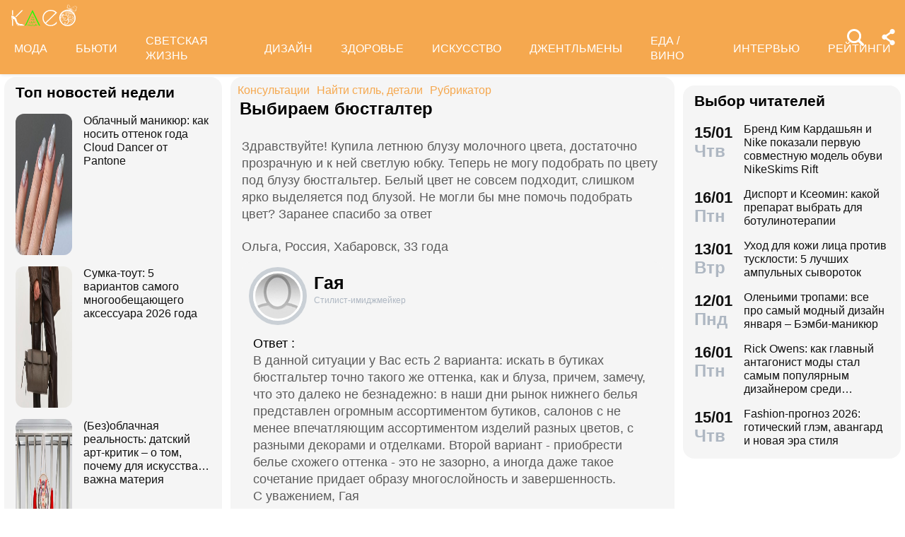

--- FILE ---
content_type: text/html; charset=utf-8
request_url: https://www.kleo.ru/consult/stylist/questions_1659.shtml
body_size: 34173
content:

<!DOCTYPE html PUBLIC "-//W3C//DTD XHTML 1.0 Strict//EN" "http://www.w3.org/TR/xhtml1/DTD/xhtml1-strict.dtd">
<html xmlns="http://www.w3.org/1999/xhtml" lang="ru" dir="ltr" prefix="og: https://ogp.me/ns#">
	<head>
		<title>Выбираем бюстгалтер</title>

<meta http-equiv="Content-Type" content="text/html; charset=UTF-8" />
<meta name="Robots"             content="index,follow,max-image-preview:large" />
<meta name="viewport" content="width=device-width, initial-scale=1">



<meta property="Description" content="Здравствуйте! Купила летнюю блузу молочного цвета, достаточно прозрачную и к ней светлую юбку. Теперь не могу подобрать по цвету под блузу бюстгальтер. Белый цвет не совсем подходит, слишком ярко выделяется под блузой. Не могли бы мне помочь подобрать цвет? Заранее спасибо за ответ"/>


<link rel="canonical" href="https://www.kleo.ru/consult/stylist/questions_1659.shtml">
<link rel="amphtml" href="https://www.kleo.ru/amp/consult/stylist/questions_1659.shtml">

<meta name="original-source" content="https://kleo.ru/" />


<meta property="og:url" content="https://www.kleo.ruconsult/stylist/questions_1659.shtml" />
<meta property="og:site_name" content="Клео.ру" />
<meta property="og:locale" content="ru_RU" />

<meta name="title" content="Выбираем бюстгалтер" />
<meta property="og:title" content="Выбираем бюстгалтер" />
<meta property="og:type" content="article">
<meta property="og:description" content="Здравствуйте! Купила летнюю блузу молочного цвета, достаточно прозрачную и к ней светлую юбку. Теперь не могу подобрать по цвету под блузу бюстгальтер. Белый цвет не совсем подходит, слишком ярко выделяется под блузой. Не могли бы мне помочь подобрать цвет? Заранее спасибо за ответ" />

<meta property="og:image" content="https://www.kleo.ru/consult/photos/152233320129699.jpg" />
<meta property="og:image:width" content="192" />
<meta property="og:image:height" content="260" />






<script>window.yaContextCb = window.yaContextCb || []</script>


		


<style>
.color_01,.color_02,.color_03,.color_04,.color_05,.color_06,.color_07,.color_08,.color_09,.color_10,.color_11,.color_12,.color_13,.color_14,.color_15,.color_16,.color_17,.color_18,.color_19,.color_20,.color_21,.color_22,.color_23,.color_24,.color_25{color:#fff}.swiper-slide,.swiper-wrapper{width:100%;height:100%;transition-property:transform;position:relative}.bx-wrapper,.carousel__item,.swiper-container,.swiper-slide,.swiper-wrapper{position:relative}#share_menu,.swiper-pagination.fixed{box-shadow:1px 1px 4px 0 rgb(0 0 0 / 10%)}.date strong,h2.grey,h3.grey,ul.menu li a{line-height:1}#share_menu li,table.year td:last-child table.month{margin-right:0}.horoscope-go a,.years li.current a{text-decoration:underline}.horoscope-item,.horoscope-item:hover,.map_btn,.person-more-photo:hover,.star-block a:hover,.star-btn-n,.star-btn-n:hover,.star-btn-y,.star-btn-y:hover,.star-pair-title,.star-pair-title:hover,a,ul.menu li a{text-decoration:none}.photo-conc-part img,.star-pair-image{object-position:center top;object-fit:cover}.article .attention-box.blue-att:after,.article .attention-box.green-att:after,.article .attention-box.pink-att:after,.article .attention-box.yellow-att:after{top:35px;left:50px;font-weight:700;position:absolute}#infra ul li,.contents-wrap ul,.horoscope__menu,.ingredients-wrap .ingredients,.news_text ul.social_btn li,.swiper-container,.swiper-pagination,li,ul,ul.menu,ul.metro,ul.sonnik_filter,ul.sonnik_result{list-style:none}.cook-cal-wrap .cook-cal-title,.headline.hot_news strong,.horoscope__menu a,.star-btn-n,.star-btn-y,body .article h2,table.year,ul.left_menu{text-transform:uppercase}.author_img_rating,table.year td{vertical-align:top}:root{--logo-target:#F5A84F;--logo-target-20:#E41D3720;--logo-ring:#C5C6C7;--bg-white:#fff;--text-gray:#5C5C5C;--menu-bg:#F5A84F;--logo-text:#fff;--grey:#AEB7C2}body{font-size:16px;font-family:apple-system,BlinkMacSystemFont,"Segoe UI",Roboto,"Helvetica Neue",Arial,"Noto Sans",sans-serif;background:var(--bg-white);color:var(--text-gray)}.color_01{background:#e9967a}.color_02{background:purple}.color_03{background:#db7093}.color_04{background:#fbc8c5}.color_05{background:#b8dfec}.color_06{background:#84a3bc}.color_07{background:#00656e}.color_08{background:#fdc04e}.color_09{background:#843e83}.color_10{background:#c94235}.color_11{background:#00589b}.color_12{background:#d6ccc1}.color_13{background:#829e86}.color_14{background:#bdc1c0}.color_15{background:#66686c}.color_16{background:#a0346c}.color_17{background:#907f53}.color_18{background:#ff952c}.color_19{background:#f1dd95}.color_20{background:#265d7e}.color_21{background:#ccd8d0}.color_22{background:#b58272}.color_23{background:#9f4f4e}.color_24{background:#feeac9}.color_25{background:#cda091}input::-webkit-input-placeholder{opacity:1;transition:opacity .3s}input::-moz-placeholder{opacity:1;transition:opacity .3s}input:-moz-placeholder{opacity:1;transition:opacity .3s}input:-ms-input-placeholder{opacity:1;transition:opacity .3s}input:focus::-webkit-input-placeholder{opacity:0;transition:opacity .3s}input:focus::-moz-placeholder{opacity:0;transition:opacity .3s}input:focus:-moz-placeholder{opacity:0;transition:opacity .3s}input:focus:-ms-input-placeholder{opacity:0;transition:opacity .3s}a.full_size_link{display:flex;height:fit-content;border-radius:16px;z-index:4;width:100%}a{color:#111}.swiper-container{margin-left:auto;margin-right:auto;overflow:hidden;padding:0;z-index:1;max-width:100%}.swiper-wrapper{z-index:1;display:flex;box-sizing:content-box}*,.container,.news_img img,.person-more-photo,.person-rip,.promo_img img,.uk-slider-items img{box-sizing:border-box}.swiper-container-autoheight .swiper-wrapper{align-items:flex-start;transition-property:transform,height}.swiper-container-android .swiper-slide,.swiper-wrapper{transform:translate3d(0,0,0)}.swiper-slide{flex-shrink:0}.swiper-container-autoheight,.swiper-container-autoheight .swiper-slide{height:auto}.swiper-container .swiper-notification{position:absolute;left:0;top:0;pointer-events:none;opacity:0;z-index:-1000}.swiper-pagination{display:flex;flex-direction:row;justify-content:center;padding:6px 0;flex:1;min-height:24px}.swiper-pagination span{padding:6px;cursor:pointer;height:12px;width:12px;margin:0 4px;background-color:var(--logo-ring);border-radius:50%;display:inline-block;transition:background-color .6s;opacity:.8}.swiper-pagination span.swiper-pagination-bullet-active{background-color:var(--logo-target)}.swiper-pagination.fixed{width:100%;position:fixed;top:0;margin:0;border-radius:0;background-color:#fff;z-index:100;height:12px}.bx-wrapper .bx-loading{min-height:50px;background:url('/static/img/bx_loader.gif') center center no-repeat #fff;height:100%;width:100%;position:absolute;top:0;left:0;z-index:2000}.hide_pc,.menu-btn:checked~ul.left_menu,.menu-btn:checked~ul.left_menu li{display:none!important}.article__quote{background:url("data:image/svg+xml;charset=UTF-8,%3csvg xmlns='http://www.w3.org/2000/svg' xml:space='preserve' width='100%25' height='100%25' version='1.1' style='shape-rendering:geometricPrecision; text-rendering:geometricPrecision; image-rendering:optimizeQuality; fill-rule:evenodd; clip-rule:evenodd' viewBox='0 0 600 600' xmlns:xlink='http://www.w3.org/1999/xlink' xmlns:xodm='http://www.corel.com/coreldraw/odm/2003'%3e%3cdefs%3e%3cstyle type='text/css'%3e%3c![CDATA[ .fil0 %7bfill:%23C5C6C7%7d ]]%3e%3c/style%3e%3c/defs%3e%3cg id='Слой_x0020_1'%3e%3cpath fill='%23E41D37' d='M272.93 404.25l-82.24 0c-7.56,0 -13.7,-6.14 -13.7,-13.7 0,-32.25 -0.12,-64.64 0.06,-96.82 0.25,-51.76 26.87,-86.95 78.82,-96.05 5.52,-0.96 11.42,-1.73 16.99,-1.92 7.54,0 13.65,6.11 13.65,13.64l0.08 19.49c0.56,7.53 -5.1,14.1 -12.63,14.66 -9.27,0.71 -18.64,2.37 -27.06,6.46 -17.05,8.23 -22.89,26.73 -22.04,44.54l1.22 0.06 46.85 0c7.56,0 13.7,6.14 13.7,13.7l0 82.24c0,7.56 -6.14,13.7 -13.7,13.7zm136.43 0l-82.24 0c-7.56,0 -13.7,-6.14 -13.7,-13.7 0,-32.25 -0.12,-64.64 0.06,-96.82 0.25,-51.76 26.87,-86.95 78.82,-96.05 5.52,-0.96 11.42,-1.73 16.99,-1.92 7.54,0 13.65,6.11 13.65,13.64l0.08 19.49c0.56,7.53 -5.1,14.1 -12.63,14.66 -9.27,0.71 -18.64,2.37 -27.06,6.46 -17.05,8.23 -22.89,26.73 -22.04,44.54l1.22 0.06 46.85 0c7.56,0 13.7,6.14 13.7,13.7l0 82.24c0,7.56 -6.14,13.7 -13.7,13.7z'/%3e%3cpath fill='%23d5d6d7' d='M300 0l0.03 0 0.07 0c82.89,0 153.61,29.26 212.12,87.78 58.48,58.48 87.74,129.18 87.78,212.14l0 0.08 0 0.03 0 0.07c0,82.89 -29.26,153.6 -87.78,212.12 -58.51,58.53 -129.23,87.78 -212.12,87.78l-0.07 0 -0.03 0 -0.08 0c-82.95,-0.04 -153.66,-29.3 -212.14,-87.78 -58.53,-58.52 -87.78,-129.23 -87.78,-212.12l0 -0.07 0 -0.03 0 -0.08c0.04,-82.94 29.31,-153.66 87.78,-212.14 58.48,-58.48 129.18,-87.74 212.14,-87.78l0.08 0zm0 91.83c114.97,0 208.17,93.2 208.17,208.17 0,41.59 -12.19,80.33 -33.2,112.83 -6.41,9.93 29.78,69.13 21.82,77.79 -9.09,9.9 -62.56,-30.94 -73.39,-22.95 -34.53,25.45 -77.21,40.5 -123.4,40.5 -114.97,0 -208.17,-93.2 -208.17,-208.17 0,-114.97 93.2,-208.17 208.17,-208.17z'/%3e%3c/g%3e%3c/svg%3e") left 16px top 9px/40px no-repeat #fff0f5;margin:0 -16px 16px;padding:16px 16px 16px 70px}.news a{font-weight:500;color:var(--logo-target);border-radius:9px}.news .accordion a,.news .blog_header a{color:#000;padding:0;background:0 0}.news a:hover{color:var(--logo-target);background:#f4f5f6;transition:background .1s}.news .accordion a:hover{color:#000;background:0 0}.autor span{font-weight:600}.autor small,.realty table,img.serial_img{width:100%}.social_btn li,li.ok,li.tg,li.tv,li.vb,li.vk,li.wp{width:40px;height:40px;margin-right:6px}.social_btn li a,li.ok a,li.tg a,li.tv a,li.vb a,li.vk a,li.wp a{display:flex;width:40px;height:40px;background-size:40px;background-position:center;background-repeat:no-repeat}.tag,ul.sonnik_result li:hover{background:#f2f4f6}.social_btn .wp a{background-image:url("data:image/svg+xml,%3Csvg xmlns='http://www.w3.org/2000/svg' viewBox='0 0 215 215'%3E%3Cg id='WhatsApp'%3E%3Cpath fill='%2325d366' d='M831 103.2c0-48.65 0-73 15.11-88.09S885.55 0 934.2 0h8.6c48.65 0 73 0 88.09 15.11S1046 54.55 1046 103.2v8.6c0 48.65 0 73-15.11 88.09S991.45 215 942.8 215h-8.6c-48.65 0-73 0-88.09-15.11S831 160.45 831 111.8Z' transform='translate(-831)'/%3E%3Cg%3E%3Cpath data-name='WhatsApp' fill='%23ffffff' d='M880.57 166.37l8.3-30.32a58.51 58.51 0 1 1 50.7 29.3h0a58.38 58.38 0 0 1-27.95-7.12ZM913 147.64l1.78 1.05a48.5 48.5 0 0 0 24.75 6.78h0a48.62 48.62 0 1 0-41.2-22.79l1.16 1.84-4.91 17.95Z' transform='translate(-831)'/%3E%3Cpath data-name='WhatsApp' fill='%23ffffff' d='M969 120.76c-.36-.61-1.34-1-2.8-1.71s-8.65-4.27-10-4.75-2.31-.74-3.29.73-3.77 4.75-4.63 5.73-1.7 1.1-3.16.37a40.29 40.29 0 0 1-11.76-7.26 44.05 44.05 0 0 1-8.13-10.13c-.85-1.46-.09-2.25.64-3s1.46-1.71 2.19-2.56a10 10 0 0 0 1.46-2.44 2.67 2.67 0 0 0-.12-2.56c-.36-.73-3.29-7.93-4.5-10.86s-2.4-2.46-3.29-2.51-1.83 0-2.81 0A5.38 5.38 0 0 0 915 81.61a16.41 16.41 0 0 0-5.12 12.2c0 7.19 5.24 14.14 6 15.12s10.31 15.74 25 22.07a81.77 81.77 0 0 0 8.34 3.08 19.86 19.86 0 0 0 9.2.58c2.81-.42 8.65-3.53 9.87-7S969.41 121.37 969 120.76Z' transform='translate(-831)'/%3E%3C/g%3E%3C/g%3E%3C/svg%3E")}.social_btn .vb a{background-image:url("data:image/svg+xml,%3Csvg xmlns='http://www.w3.org/2000/svg' viewBox='0 0 215 215'%3E%3Cg%3E%3Cpath fill='%237360f2' d='M0 380.2c0-48.65 0-73 15.11-88.09S54.55 277 103.2 277h8.6c48.65 0 73 0 88.09 15.11S215 331.55 215 380.2v8.6c0 48.65 0 73-15.11 88.09S160.45 492 111.8 492h-8.6c-48.65 0-73 0-88.09-15.11S0 437.45 0 388.8Z' transform='translate(0 -277)'/%3E%3Cg%3E%3Cpath fill='%23ffffff' d='M152.45 339.36c-3-2.8-15.3-11.7-42.61-11.82 0 0-32.21-1.94-47.91 12.46-8.74 8.74-11.81 21.53-12.14 37.39S49.05 423 77.7 431h0l0 12.3s-.19 5 3.09 6c4 1.23 6.29-2.55 10.08-6.63 2.08-2.24 5-5.53 7.11-8 19.59 1.65 34.66-2.12 36.37-2.68 4-1.28 26.34-4.15 30-33.86C168.1 367.47 162.52 348.09 152.45 339.36Zm3.32 56.54c-3.07 24.81-21.23 26.37-24.58 27.44A101.66 101.66 0 0 1 99.89 426s-12.4 15-16.27 18.85a2.07 2.07 0 0 1-1.79.73c-.67-.16-.85-.95-.85-2.1 0-1.65.11-20.44.11-20.44h0c-24.23-6.73-22.82-32-22.54-45.27s2.76-24.09 10.15-31.39c13.28-12 40.64-10.23 40.64-10.23 23.1.1 34.17 7.06 36.74 9.39 8.52 7.29 12.86 24.76 9.69 50.34Z' transform='translate(0 -277)'/%3E%3Cpath fill='%23ffffff' d='M121.08 378.24a1.54 1.54 0 0 1-1.54-1.47c-.26-5.25-2.73-7.81-7.77-8.08a1.54 1.54 0 0 1 .16-3.08c6.66.35 10.36 4.15 10.7 11a1.55 1.55 0 0 1-1.47 1.62Z' transform='translate(0 -277)'/%3E%3Cpath fill='%23ffffff' d='M129 380.9h0a1.56 1.56 0 0 1-1.52-1.58 17.81 17.81 0 0 0-4.61-13.07c-3.21-3.51-7.61-5.42-13.45-5.85a1.54 1.54 0 0 1 .22-3.08c6.58.48 11.79 2.78 15.51 6.84a21.1 21.1 0 0 1 5.42 15.23A1.54 1.54 0 0 1 129 380.9Z' transform='translate(0 -277)'/%3E%3Cpath fill='%23ffffff' d='M137.12 384.07a1.53 1.53 0 0 1-1.54-1.53c-.07-9.32-2.87-16.74-8.31-22.05a28.67 28.67 0 0 0-20.49-8.1 1.55 1.55 0 1 1 0-3.09h0c9 .07 16.58 3.09 22.62 9s9.17 14.06 9.25 24.23a1.55 1.55 0 0 1-1.54 1.56Z' transform='translate(0 -277)'/%3E%3Cpath fill='%23ffffff' d='M112.16 397.38a4.22 4.22 0 0 0 3.34-1.25l2.28-2.87a5 5 0 0 1 6.35-.88c2 1.11 3.84 2.32 5.66 3.61s5.26 4.22 5.27 4.22a4.35 4.35 0 0 1 .92 5.7.43.43 0 0 1 0 0 23.64 23.64 0 0 1-4.74 5.84l0 0a9.36 9.36 0 0 1-4.82 2.33 3.3 3.3 0 0 1-.7 0 6.46 6.46 0 0 1-2-.32l-.05-.07c-2.43-.69-6.49-2.4-13.24-6.13a79 79 0 0 1-11.13-7.35 56.84 56.84 0 0 1-5-4.44l-.17-.17-.17-.17h0l-.17-.16c-.06-.06-.11-.12-.17-.17a58.52 58.52 0 0 1-4.43-5 78.36 78.36 0 0 1-7.35-11.12c-3.73-6.76-5.45-10.81-6.13-13.24l-.08-.06a6.43 6.43 0 0 1-.31-2 3.35 3.35 0 0 1 0-.71 9.58 9.58 0 0 1 2.34-4.82l0 0a23.64 23.64 0 0 1 5.84-4.74h0a4.36 4.36 0 0 1 5.7.91s3 3.54 4.21 5.27a67.17 67.17 0 0 1 3.62 5.67 5 5 0 0 1-.88 6.35l-2.87 2.28A4.21 4.21 0 0 0 92 377.26S96.29 393.33 112.16 397.38Z' transform='translate(0 -277)'/%3E%3C/g%3E%3C/g%3E%3C/svg%3E")}.social_btn .vk a{background-image:url("data:image/svg+xml,%3Csvg id='Icons' xmlns='http://www.w3.org/2000/svg' viewBox='0 0 215 215'%3E%3Cg id='VK'%3E%3Cpath fill='%230077ff' d='M0 103.2c0-48.65 0-73 15.11-88.09S54.55 0 103.2 0h8.6c48.65 0 73 0 88.09 15.11S215 54.55 215 103.2v8.6c0 48.65 0 73-15.11 88.09S160.45 215 111.8 215h-8.6c-48.65 0-73 0-88.09-15.11S0 160.45 0 111.8Z'/%3E%3Cpath id='VK-2' data-name='VK' fill='%23ffffff' d='M112 151c-45.86 0-72-31.44-73.1-83.75h23c.75 38.4 17.69 54.66 31.1 58v-58h21.63v33.12c13.24-1.43 27.16-16.52 31.85-33.12h21.63c-3.6 20.46-18.69 35.55-29.42 41.75 10.73 5 27.91 18.19 34.45 42H149.29C144.18 135 131.44 122.7 114.59 121V151Z'/%3E%3C/g%3E%3C/svg%3E")}.social_btn .ok a{background-image:url("data:image/svg+xml,%3Csvg id='Icons' xmlns='http://www.w3.org/2000/svg' viewBox='0 0 215 215'%3E%3Cg%3E%3Cpath fill='%23ee8208' d='M831 657.2c0-48.65 0-73 15.11-88.09S885.55 554 934.2 554h8.6c48.65 0 73 0 88.09 15.11S1046 608.55 1046 657.2v8.6c0 48.65 0 73-15.11 88.09S991.45 769 942.8 769h-8.6c-48.65 0-73 0-88.09-15.11S831 714.45 831 665.8Z' transform='translate(-831 -554)'/%3E%3Cg id='Ok-2' data-name='Ok'%3E%3Cpath fill='%23ffffff' d='M938.45 665.08a32.79 32.79 0 1 0-32.79-32.79 32.84 32.84 0 0 0 32.79 32.79m0-46.4a13.61 13.61 0 1 1-13.6 13.61 13.61 13.61 0 0 1 13.6-13.61' transform='translate(-831 -554)'/%3E%3Cpath fill='%23ffffff' d='M951.75 691.78a61.26 61.26 0 0 0 19.09-7.92 9.65 9.65 0 1 0-10.26-16.34 41.76 41.76 0 0 1-44.16 0 9.65 9.65 0 0 0-10.26 16.34 60.29 60.29 0 0 0 19.09 7.92l-18.37 18.38a9.61 9.61 0 0 0 0 13.6 9.93 9.93 0 0 0 6.8 2.84 9.37 9.37 0 0 0 6.8-2.84l18.07-18.07 18.07 18.07a9.62 9.62 0 0 0 13.61-13.6Z' transform='translate(-831 -554)'/%3E%3C/g%3E%3C/g%3E%3C/svg%3E")}.social_btn .tg a{background-image:url("data:image/svg+xml,%3Csvg xmlns='http://www.w3.org/2000/svg' xmlns:xlink='http://www.w3.org/1999/xlink' viewBox='0 0 215 215'%3E%3Cg%3E%3Cpath fill='%232aabee' d='M554 103.2c0-48.65 0-73 15.11-88.09S608.55 0 657.2 0h8.6c48.65 0 73 0 88.09 15.11S769 54.55 769 103.2v8.6c0 48.65 0 73-15.11 88.09S714.45 215 665.8 215h-8.6c-48.65 0-73 0-88.09-15.11S554 160.45 554 111.8Z' transform='translate(-554)'/%3E%3Cpath fill='%23ffffff' d='M598.29 105q51.57-22.47 68.78-29.63c32.76-13.63 39.56-16 44-16.07a7.7 7.7 0 0 1 4.57 1.37 5 5 0 0 1 1.68 3.19 21 21 0 0 1 .2 4.65c-1.78 18.65-9.46 63.91-13.37 84.79-1.65 8.84-4.9 11.81-8.06 12.1-6.85.63-12.05-4.53-18.68-8.88-10.38-6.8-16.25-11-26.32-17.68-11.65-7.67-4.1-11.89 2.54-18.78 1.74-1.81 31.91-29.26 32.5-31.75a2.41 2.41 0 0 0-.55-2.08 2.68 2.68 0 0 0-2.44-.24q-1.56.36-49.75 32.88-7.07 4.86-12.79 4.73c-4.22-.09-12.32-2.38-18.34-4.34-7.38-2.4-13.25-3.67-12.74-7.75Q589.91 108.31 598.29 105Z' transform='translate(-554)'/%3E%3C/g%3E%3C/svg%3E")}.social_btn .tv a{background-image:url("data:image/svg+xml,%3Csvg xmlns='http://www.w3.org/2000/svg' viewBox='0 0 215 215'%3E%3Cg %3E%3Cpath fill='%231da1f2' d='M554 657.2c0-48.65 0-73 15.11-88.09S608.55 554 657.2 554h8.6c48.65 0 73 0 88.09 15.11S769 608.55 769 657.2v8.6c0 48.65 0 73-15.11 88.09S714.45 769 665.8 769h-8.6c-48.65 0-73 0-88.09-15.11S554 714.45 554 665.8Z' transform='translate(-554 -554)'/%3E%3Cpath fill='%23ffffff' d='M641 713c45.37 0 70.19-37.59 70.19-70.2 0-1.06 0-2.13-.07-3.18a50.32 50.32 0 0 0 12.31-12.77 49.45 49.45 0 0 1-14.17 3.88 24.78 24.78 0 0 0 10.84-13.65 49.3 49.3 0 0 1-15.66 6 24.69 24.69 0 0 0-42 22.5 70 70 0 0 1-50.85-25.78 24.7 24.7 0 0 0 7.64 32.94 24.56 24.56 0 0 1-11.2-3.09V650a24.68 24.68 0 0 0 19.79 24.19 24.67 24.67 0 0 1-11.14.42 24.71 24.71 0 0 0 23 17.13A49.39 49.39 0 0 1 609 702.31a50.12 50.12 0 0 1-5.87-.35A69.82 69.82 0 0 0 641 713' transform='translate(-554 -554)'/%3E%3C/g%3E%3C/svg%3E")}.social_btn .fb a{background-image:url(https://www.kleo.ru/img2/news/person-info/social/facebook.png)}.social_btn .in a{background-image:url(https://www.kleo.ru/img2/news/person-info/social/insta.png)}.social_btn .wi a{background-image:url(https://www.kleo.ru/img2/news/person-info/social/wiki.png)}.bank_icons,.filder,.row_wrap{display:flex;flex-direction:row;flex-wrap:wrap}.horo{width:100%;padding:16px;display:flex;flex-direction:column;align-items:center;justify-content:center}.block_w img.zodiak{opacity:.8;transition:.3s;padding:10px;z-index:3}.block_w:hover img.zodiak{opacity:1;transition:.3s;padding:0}.horo_header{text-align:center;padding-top:10px}.horo_date{font-size:14px;color:#aeb7c2;text-align:center;line-height:30px}.filter_wrapper{display:flex;flex-direction:row;width:100%}.scrolling-wrapper{overflow-x:scroll;overflow-y:hidden;white-space:nowrap;-webkit-overflow-scrolling:touch;max-width:525px;padding-bottom:12px}ul.sonnik_filter{display:flex}ul.sonnik_filter li{display:inline-block;padding:6px 8px;background:#f2f4f6;border-radius:9px;margin:6px;cursor:pointer}ul.sonnik_result{display:flex;flex-direction:row;flex-wrap:wrap}ul.sonnik_result li{margin:3px;padding:6px 8px;background:#fff;border-radius:9px;cursor:pointer}input.poisk{padding:0 20px;height:40px;color:#212529;font-size:18px;background-color:#fff;background-clip:padding-box;border:1px solid #ced4da;-webkit-appearance:none;-moz-appearance:none;appearance:none;border-radius:6px;transition:border-color .15s ease-in-out,box-shadow .15s ease-in-out}input.poisk:focus,select.poisk:focus{color:#212529;background-color:#fff;border-color:var(--logo-target);outline:0;box-shadow:0 0 0 .2rem var(--logo-target-20)}.center_page{display:flex;align-items:center;justify-content:center;height:80vh;text-align:center;line-height:1.3}h1.big_404{font-size:90px;font-weight:800;color:#e41D3766}.date strong,h2.grey,h3.grey,small{color:#aeb7c2}img.serial_img{max-width:100%;border-radius:16px;font-size:0}.tag{padding:6px 12px;border-radius:9px;margin:8px 12px 4px 0;transition:.3s}#share_menu,.price{background:#ffffffcc}.carousel__item,.carousel__showcase,.map_wrap{border-radius:16px;overflow:hidden}.tag:hover{background:#f2f4f699;transition:.3s;box-shadow:inset 0 0 1px #f2f4f6}.tag_row{display:flex;flex-direction:row;flex-wrap:wrap;z-index:5}.realty_map{padding:16px}.map_wrap{display:block;margin-top:6px}.bank_icons img{padding:12px}a.developer{display:flex;align-items:center}.item:not(:last-child),.recipe-info-wrap ul.recipe-info li.ri-item:before,a.developer img{margin-right:10px}ul.metro li{line-height:24px}ul.metro li:before{margin:3px 6px;display:block;float:left;content:'';background-image:url('/static/realty/images/metro.png');background-position:center;background-repeat:no-repeat;background-size:18px;width:18px;height:18px}ul.metro li.direction:before{background-image:url('/static/realty/css/images/road.png')}.carousel{max-width:730px;margin:0 auto}.carousel__showcase{max-width:650px;margin:0 auto;font-size:0;line-height:0}.ml-auto,.price{margin-left:auto}.carousel__controls{display:flex;width:100%;align-items:center;justify-content:space-between;flex-wrap:no-wrap;margin-bottom:15px}.carousel__showcase+.carousel__controls{margin-top:10px}.carousel__control{display:flex;align-items:center;width:40px;justify-content:center}.carousel__control:active i{color:#f44336}.carousel__item-container{display:flex;align-items:center;justify-content:space-between;flex-wrap:no-wrap;width:100%}.carousel__item{display:block;width:25%;font-size:0;line-height:0}.carousel__item::after{content:"";display:block;padding-bottom:62.5%}.carousel__item+.carousel__item{margin-left:10px}.carousel__link{position:absolute;top:0;left:0;bottom:0;right:0;display:block;overflow:hidden}.accordion>label,.block_w,.checkbox-btn,.po_teme,.row,.time_line,span.shade{position:relative}.carousel__image{width:100%;transition:transform .6s cubic-bezier(.165, .84, .44, 1)}.carousel__link:hover .carousel__image{transform:scale(1.05)}*{margin:0;padding:0;line-height:1.35;outline:0;transition:none}.news_header h1,h2{font-size:24px}.blog_header,.blog_header h1{font-size:21px}.row{display:flex;flex-direction:row;align-items:top;justify-content:flex-start;flex-wrap:wrap}.col,.col-2,.col-3{display:flex;flex-direction:column;height:fit-content;position:relative}.col{flex:1;max-width:320px}.col-2{flex:2}.col-3{flex:3}.pt-50{padding-top:50px}.mr-auto{margin-right:auto}.blog_header img,.mr-16{margin-right:16px}.header .row{align-items:center}.header .col{max-width:100%;flex:none}.blog_header{padding:6px;display:flex;font-weight:500;line-height:21px;color:var(--logo-text);align-items:flex-start;width:100%}.blog_info,small{font-weight:400;font-size:12px}.blog_header img{height:70px;width:70px;border-radius:100%;box-shadow:0 0 0 6px #aeb7C299;border:3px solid #fff;margin-bottom:4px}.blog_text{padding:0 3px;display:-webkit-box;-webkit-line-clamp:3;-webkit-box-orient:vertical;overflow:hidden}.news_line,.news_min_text a,.preview_text{-webkit-line-clamp:4;-webkit-box-orient:vertical;overflow:hidden}.blog_info{color:var(--grey);display:flex;justify-content:flex-end;margin-top:auto}.date,.date strong,.lenta_header,.time,h1,h2,h2.grey,h3,h3.grey,strong{font-weight:600}.price{margin-top:-46px;padding:3px 16px;width:fit-content;border-radius:12px}.block_w,.news_img,.promo_img,.time_line{border-radius:16px}.filter{margin-top:6px}.realty .news_img{margin:0 -10px 6px}.realty .news_header{padding:20px 6px 3px;min-height:auto}.realty .news_min_text{padding:3px 6px}.date,.lenta,header{display:flex;flex-direction:column}.lenta_header{flex-direction:column;font-size:18px;margin-bottom:8px;padding-left:6px}.time_line{display:flex;margin:2px 0;padding:6px}.time_line:hover{background:#f2f4f6;transition:.3s}.date,.time{font-size:22px}.news_line,table.year table.month td a{font-weight:400}.news_min_header,.promo_header{font-size:18px;color:var(--logo-text)}.date strong{font-size:24px}.news_line{padding-left:16px;display:-webkit-box;line-height:1.2}h1,h2,h3,strong{color:#000}.promo_header,strong{font-weight:500}h2.grey{font-size:36px;padding:32px 16px 16px}h3.grey{font-size:22px}h3.modul{padding:6px}.news_img{height:fit-content;display:flex;justify-content:center;overflow:hidden;margin:6px 0}.news_img img{display:flex;width:100%;height:auto}.more_btn{height:16px;width:100%;background-image:url("data:image/svg+xml, %3Csvg xmlns='http://www.w3.org/2000/svg' xml:space='preserve' width='18' height='10' version='1.1' style='shape-rendering:geometricPrecision; text-rendering:geometricPrecision; image-rendering:optimizeQuality; fill-rule:evenodd; clip-rule:evenodd' viewBox='0 0 471.84 100.02' xmlns:xlink='http://www.w3.org/1999/xlink'%3E%3Cpath fill='%23AEB7C2' d='M-0 50.01c0,-27.61 22.39,-50 50,-50 27.61,0 50,22.39 50,50 0,27.61 -22.39,50 -50,50 -27.61,0 -50,-22.39 -50,-50zm185.92 0c0,-27.61 22.39,-50 50,-50 27.61,0 50,22.39 50,50 0,27.61 -22.39,50 -50,50 -27.61,0 -50,-22.39 -50,-50zm185.91 0c0,-27.61 22.39,-50 50,-50 27.61,0 50,22.39 50,50 0,27.61 -22.39,50 -50,50 -27.61,0 -50,-22.39 -50,-50z'/%3E%3C/svg%3E");background-position:center;background-repeat:no-repeat}.accordion>.accordion-toggle:checked~section,.block_w{height:fit-content}.news_min_header{display:flex;font-weight:500;padding:0 3px 6px 6px}.block_w{display:flex;background:#f5f5f5;flex:1;margin:6px}.row .block_w.big,.row .col .block_w{max-width:100%}.blog,.lenta,.news,.news_min,.promo{display:flex;flex-direction:column;padding:8px 10px;min-height:120px;min-width:307px;max-width:calc(100vw - 12px)}.blog{min-height:180px}.promo{width:308px;z-index:999!important}.realty{display:flex;flex-direction:column;padding:0 10px 8px;min-width:307px}.promo_header{display:flex;padding:0 3px 3px 6px}.poisk_data,.promo_info{color:#aeb7c2;font-size:12px}.promo_info,.promo_text{padding:3px 6px 0}.promo_img{width:100%;overflow:hidden;background:#f0f0f0;margin:6px 0}.promo_img.mt-0{margin-top:0}.promo_img img{display:flex;width:100%}.promo_info{display:flex;justify-content:space-between}.poisk_data{padding:3px}.promo_btn{padding:3px;border-radius:916px;background:#f0f0f066;height:30px;width:30px;margin-left:6px;cursor:pointer}.news_min_btn,.views{background-repeat:no-repeat}.promo_btn:hover{background:#f0f0f0aa}.news_header{color:var(--logo-text);padding:0 3px 3px;min-height:54px}.news_min_btn{width:24px;height:24px;background-position:center;background-size:7px}.news_min_text a{padding-right:6px;display:-webkit-box;border-radius:0}span.shade{display:flex;width:100%;height:50px;margin-top:-50px;background:linear-gradient(180deg,rgba(255,255,255,0) 0,rgba(245,245,245,.9) 100%);z-index:999}.views{padding-left:26px;background-position:left 6px center;font-size:14px;color:var(--grey);background-image:url("data:image/svg+xml,   %3Csvg fill='none' height='16' viewBox='0 0 16 16' width='16' xmlns='http://www.w3.org/2000/svg'%3E%3Cg%3E%3Cpath fill='%23AEB7C2' d='M9.5 8a1.5 1.5 0 1 1-3 0 1.5 1.5 0 0 1 3 0z'%3E%3C/path%3E%3Cpath fill='%23a3aab8' clip-rule='evenodd' d='M15.5 8c0-1-3-5-7.5-5S.5 7 .5 8s3 5 7.5 5 7.5-4 7.5-5zm-4 0a3.5 3.5 0 1 1-7 0 3.5 3.5 0 0 1 7 0z' fill-rule='evenodd'%3E%3C/path%3E%3C/g%3E%3C/svg%3E")}.news_text,.preview_text{display:flex;flex-direction:column;font-size:18px;padding:3px 6px}.preview_text{display:-webkit-box}.news_text figure,.news_text p{padding-bottom:16px}.top-news .news_img{max-height:314px}.news_text h2,body .article p{margin:10px 0}.news_text ul li{list-style:disc}.news_text ul li::marker{color:var(--logo-target)}.news_text ul{padding-left:16px}.news_text ul.social_btn{padding-left:0}.news_text figcaption{color:#aaa;font-size:17px}.container{width:1280px;margin:auto}.mt-60{margin-top:60px}.search{display:flex;flex-direction:row;align-items:center;justify-content:flex-end;width:250px;margin-left:auto}ul.left_menu{display:flex;align-items:center;justify-content:center;height:100%}ul.left_menu li{display:inline-flex;padding:6px 20px;font-size:16px}img.feed{border-radius:12px;height:inherit!important}.autor img,.checkbox-btn,.map_btn{border-radius:9px}.map_btn{display:block;margin:12px auto;color:#fff;font-size:18px;line-height:30px;padding:8px 30px}.map_btn:hover{box-shadow:0 0 0 2px #e41D3755;transition:.3s;box-shadow:0 0 0 2px #bb264955}.checkbox-btn{display:inline-block;margin:6px 3px;user-select:none;background:#aeb7c2;color:#fff;font-size:18px;line-height:20px;box-shadow:0 0 0 2px #aeb7C222}.item,.po_teme{background:#f2f4f6;border-radius:16px}.checkbox-btn input[type=checkbox]{z-index:-1;opacity:0;display:block;width:0;height:0}.checkbox-btn span{display:inline-block;cursor:pointer;line-height:30px;border-radius:9px;transition:background .2s;padding:8px 20px}.news_header,.news_header h3{display:-webkit-box;-webkit-line-clamp:2;-webkit-box-orient:vertical;overflow:hidden}.checkbox-btn input[type=checkbox]:checked+span{background:#e41d37;box-shadow:0 0 0 2px #e41D3755}.checkbox-btn:hover{background:#e41D3799;transition:.3s}.news_header{font-weight:600;color:var(--logo-text)}.autor,.checkbox,.item,.list,.menu2 .share-btn:hover .social_btn.menu,.po_teme,.po_teme p,.social_btn{display:flex}.po_teme_wrapper{display:flex;flex-direction:row;flex-wrap:wrap;margin:0 -6px}.po_teme{margin:6px;padding:6px;width:calc(50% - 12px)}.po_teme:hover{background:#f2f5f699}.po_teme p{font-size:16px;padding:0 0 0 8px;flex-direction:column;font-weight:600}.mt-30{margin-top:30px}.list{padding:9px 0;overflow-x:scroll}.item{height:240px;width:180px;flex-shrink:0;justify-content:center;align-items:center;color:777;font-size:32px;box-shadow:var(--box-shadow)}.fotoreportaj_viewport{max-width:590px;width:100%}.autor{flex-direction:row;margin:6px 24px 6px 0}.autor img{margin-right:9px}#share_menu li a,ul.menu{margin:0}.social_btn{flex-direction:row;margin:12px 0}.wp a{background-image:url("data:image/svg+xml,%3Csvg xmlns='http://www.w3.org/2000/svg' viewBox='0 0 215 215'%3E%3Cg id='WhatsApp'%3E%3Cpath fill='%2325d366' d='M831 103.2c0-48.65 0-73 15.11-88.09S885.55 0 934.2 0h8.6c48.65 0 73 0 88.09 15.11S1046 54.55 1046 103.2v8.6c0 48.65 0 73-15.11 88.09S991.45 215 942.8 215h-8.6c-48.65 0-73 0-88.09-15.11S831 160.45 831 111.8Z' transform='translate(-831)'/%3E%3Cg%3E%3Cpath data-name='WhatsApp' fill='%23ffffff' d='M880.57 166.37l8.3-30.32a58.51 58.51 0 1 1 50.7 29.3h0a58.38 58.38 0 0 1-27.95-7.12ZM913 147.64l1.78 1.05a48.5 48.5 0 0 0 24.75 6.78h0a48.62 48.62 0 1 0-41.2-22.79l1.16 1.84-4.91 17.95Z' transform='translate(-831)'/%3E%3Cpath data-name='WhatsApp' fill='%23ffffff' d='M969 120.76c-.36-.61-1.34-1-2.8-1.71s-8.65-4.27-10-4.75-2.31-.74-3.29.73-3.77 4.75-4.63 5.73-1.7 1.1-3.16.37a40.29 40.29 0 0 1-11.76-7.26 44.05 44.05 0 0 1-8.13-10.13c-.85-1.46-.09-2.25.64-3s1.46-1.71 2.19-2.56a10 10 0 0 0 1.46-2.44 2.67 2.67 0 0 0-.12-2.56c-.36-.73-3.29-7.93-4.5-10.86s-2.4-2.46-3.29-2.51-1.83 0-2.81 0A5.38 5.38 0 0 0 915 81.61a16.41 16.41 0 0 0-5.12 12.2c0 7.19 5.24 14.14 6 15.12s10.31 15.74 25 22.07a81.77 81.77 0 0 0 8.34 3.08 19.86 19.86 0 0 0 9.2.58c2.81-.42 8.65-3.53 9.87-7S969.41 121.37 969 120.76Z' transform='translate(-831)'/%3E%3C/g%3E%3C/g%3E%3C/svg%3E")!important}.vb a{background-image:url("data:image/svg+xml,%3Csvg xmlns='http://www.w3.org/2000/svg' viewBox='0 0 215 215'%3E%3Cg%3E%3Cpath fill='%237360f2' d='M0 380.2c0-48.65 0-73 15.11-88.09S54.55 277 103.2 277h8.6c48.65 0 73 0 88.09 15.11S215 331.55 215 380.2v8.6c0 48.65 0 73-15.11 88.09S160.45 492 111.8 492h-8.6c-48.65 0-73 0-88.09-15.11S0 437.45 0 388.8Z' transform='translate(0 -277)'/%3E%3Cg%3E%3Cpath fill='%23ffffff' d='M152.45 339.36c-3-2.8-15.3-11.7-42.61-11.82 0 0-32.21-1.94-47.91 12.46-8.74 8.74-11.81 21.53-12.14 37.39S49.05 423 77.7 431h0l0 12.3s-.19 5 3.09 6c4 1.23 6.29-2.55 10.08-6.63 2.08-2.24 5-5.53 7.11-8 19.59 1.65 34.66-2.12 36.37-2.68 4-1.28 26.34-4.15 30-33.86C168.1 367.47 162.52 348.09 152.45 339.36Zm3.32 56.54c-3.07 24.81-21.23 26.37-24.58 27.44A101.66 101.66 0 0 1 99.89 426s-12.4 15-16.27 18.85a2.07 2.07 0 0 1-1.79.73c-.67-.16-.85-.95-.85-2.1 0-1.65.11-20.44.11-20.44h0c-24.23-6.73-22.82-32-22.54-45.27s2.76-24.09 10.15-31.39c13.28-12 40.64-10.23 40.64-10.23 23.1.1 34.17 7.06 36.74 9.39 8.52 7.29 12.86 24.76 9.69 50.34Z' transform='translate(0 -277)'/%3E%3Cpath fill='%23ffffff' d='M121.08 378.24a1.54 1.54 0 0 1-1.54-1.47c-.26-5.25-2.73-7.81-7.77-8.08a1.54 1.54 0 0 1 .16-3.08c6.66.35 10.36 4.15 10.7 11a1.55 1.55 0 0 1-1.47 1.62Z' transform='translate(0 -277)'/%3E%3Cpath fill='%23ffffff' d='M129 380.9h0a1.56 1.56 0 0 1-1.52-1.58 17.81 17.81 0 0 0-4.61-13.07c-3.21-3.51-7.61-5.42-13.45-5.85a1.54 1.54 0 0 1 .22-3.08c6.58.48 11.79 2.78 15.51 6.84a21.1 21.1 0 0 1 5.42 15.23A1.54 1.54 0 0 1 129 380.9Z' transform='translate(0 -277)'/%3E%3Cpath fill='%23ffffff' d='M137.12 384.07a1.53 1.53 0 0 1-1.54-1.53c-.07-9.32-2.87-16.74-8.31-22.05a28.67 28.67 0 0 0-20.49-8.1 1.55 1.55 0 1 1 0-3.09h0c9 .07 16.58 3.09 22.62 9s9.17 14.06 9.25 24.23a1.55 1.55 0 0 1-1.54 1.56Z' transform='translate(0 -277)'/%3E%3Cpath fill='%23ffffff' d='M112.16 397.38a4.22 4.22 0 0 0 3.34-1.25l2.28-2.87a5 5 0 0 1 6.35-.88c2 1.11 3.84 2.32 5.66 3.61s5.26 4.22 5.27 4.22a4.35 4.35 0 0 1 .92 5.7.43.43 0 0 1 0 0 23.64 23.64 0 0 1-4.74 5.84l0 0a9.36 9.36 0 0 1-4.82 2.33 3.3 3.3 0 0 1-.7 0 6.46 6.46 0 0 1-2-.32l-.05-.07c-2.43-.69-6.49-2.4-13.24-6.13a79 79 0 0 1-11.13-7.35 56.84 56.84 0 0 1-5-4.44l-.17-.17-.17-.17h0l-.17-.16c-.06-.06-.11-.12-.17-.17a58.52 58.52 0 0 1-4.43-5 78.36 78.36 0 0 1-7.35-11.12c-3.73-6.76-5.45-10.81-6.13-13.24l-.08-.06a6.43 6.43 0 0 1-.31-2 3.35 3.35 0 0 1 0-.71 9.58 9.58 0 0 1 2.34-4.82l0 0a23.64 23.64 0 0 1 5.84-4.74h0a4.36 4.36 0 0 1 5.7.91s3 3.54 4.21 5.27a67.17 67.17 0 0 1 3.62 5.67 5 5 0 0 1-.88 6.35l-2.87 2.28A4.21 4.21 0 0 0 92 377.26S96.29 393.33 112.16 397.38Z' transform='translate(0 -277)'/%3E%3C/g%3E%3C/g%3E%3C/svg%3E")!important}.vk a{background-image:url("data:image/svg+xml,%3Csvg id='Icons' xmlns='http://www.w3.org/2000/svg' viewBox='0 0 215 215'%3E%3Cg id='VK'%3E%3Cpath fill='%230077ff' d='M0 103.2c0-48.65 0-73 15.11-88.09S54.55 0 103.2 0h8.6c48.65 0 73 0 88.09 15.11S215 54.55 215 103.2v8.6c0 48.65 0 73-15.11 88.09S160.45 215 111.8 215h-8.6c-48.65 0-73 0-88.09-15.11S0 160.45 0 111.8Z'/%3E%3Cpath id='VK-2' data-name='VK' fill='%23ffffff' d='M112 151c-45.86 0-72-31.44-73.1-83.75h23c.75 38.4 17.69 54.66 31.1 58v-58h21.63v33.12c13.24-1.43 27.16-16.52 31.85-33.12h21.63c-3.6 20.46-18.69 35.55-29.42 41.75 10.73 5 27.91 18.19 34.45 42H149.29C144.18 135 131.44 122.7 114.59 121V151Z'/%3E%3C/g%3E%3C/svg%3E")!important}.ok a{background-image:url("data:image/svg+xml,%3Csvg id='Icons' xmlns='http://www.w3.org/2000/svg' viewBox='0 0 215 215'%3E%3Cg%3E%3Cpath fill='%23ee8208' d='M831 657.2c0-48.65 0-73 15.11-88.09S885.55 554 934.2 554h8.6c48.65 0 73 0 88.09 15.11S1046 608.55 1046 657.2v8.6c0 48.65 0 73-15.11 88.09S991.45 769 942.8 769h-8.6c-48.65 0-73 0-88.09-15.11S831 714.45 831 665.8Z' transform='translate(-831 -554)'/%3E%3Cg id='Ok-2' data-name='Ok'%3E%3Cpath fill='%23ffffff' d='M938.45 665.08a32.79 32.79 0 1 0-32.79-32.79 32.84 32.84 0 0 0 32.79 32.79m0-46.4a13.61 13.61 0 1 1-13.6 13.61 13.61 13.61 0 0 1 13.6-13.61' transform='translate(-831 -554)'/%3E%3Cpath fill='%23ffffff' d='M951.75 691.78a61.26 61.26 0 0 0 19.09-7.92 9.65 9.65 0 1 0-10.26-16.34 41.76 41.76 0 0 1-44.16 0 9.65 9.65 0 0 0-10.26 16.34 60.29 60.29 0 0 0 19.09 7.92l-18.37 18.38a9.61 9.61 0 0 0 0 13.6 9.93 9.93 0 0 0 6.8 2.84 9.37 9.37 0 0 0 6.8-2.84l18.07-18.07 18.07 18.07a9.62 9.62 0 0 0 13.61-13.6Z' transform='translate(-831 -554)'/%3E%3C/g%3E%3C/g%3E%3C/svg%3E")!important}.tg a{background-image:url("data:image/svg+xml,%3Csvg xmlns='http://www.w3.org/2000/svg' xmlns:xlink='http://www.w3.org/1999/xlink' viewBox='0 0 215 215'%3E%3Cg%3E%3Cpath fill='%232aabee' d='M554 103.2c0-48.65 0-73 15.11-88.09S608.55 0 657.2 0h8.6c48.65 0 73 0 88.09 15.11S769 54.55 769 103.2v8.6c0 48.65 0 73-15.11 88.09S714.45 215 665.8 215h-8.6c-48.65 0-73 0-88.09-15.11S554 160.45 554 111.8Z' transform='translate(-554)'/%3E%3Cpath fill='%23ffffff' d='M598.29 105q51.57-22.47 68.78-29.63c32.76-13.63 39.56-16 44-16.07a7.7 7.7 0 0 1 4.57 1.37 5 5 0 0 1 1.68 3.19 21 21 0 0 1 .2 4.65c-1.78 18.65-9.46 63.91-13.37 84.79-1.65 8.84-4.9 11.81-8.06 12.1-6.85.63-12.05-4.53-18.68-8.88-10.38-6.8-16.25-11-26.32-17.68-11.65-7.67-4.1-11.89 2.54-18.78 1.74-1.81 31.91-29.26 32.5-31.75a2.41 2.41 0 0 0-.55-2.08 2.68 2.68 0 0 0-2.44-.24q-1.56.36-49.75 32.88-7.07 4.86-12.79 4.73c-4.22-.09-12.32-2.38-18.34-4.34-7.38-2.4-13.25-3.67-12.74-7.75Q589.91 108.31 598.29 105Z' transform='translate(-554)'/%3E%3C/g%3E%3C/svg%3E")!important}.tv a{background-image:url("data:image/svg+xml,%3Csvg xmlns='http://www.w3.org/2000/svg' viewBox='0 0 215 215'%3E%3Cg %3E%3Cpath fill='%231da1f2' d='M554 657.2c0-48.65 0-73 15.11-88.09S608.55 554 657.2 554h8.6c48.65 0 73 0 88.09 15.11S769 608.55 769 657.2v8.6c0 48.65 0 73-15.11 88.09S714.45 769 665.8 769h-8.6c-48.65 0-73 0-88.09-15.11S554 714.45 554 665.8Z' transform='translate(-554 -554)'/%3E%3Cpath fill='%23ffffff' d='M641 713c45.37 0 70.19-37.59 70.19-70.2 0-1.06 0-2.13-.07-3.18a50.32 50.32 0 0 0 12.31-12.77 49.45 49.45 0 0 1-14.17 3.88 24.78 24.78 0 0 0 10.84-13.65 49.3 49.3 0 0 1-15.66 6 24.69 24.69 0 0 0-42 22.5 70 70 0 0 1-50.85-25.78 24.7 24.7 0 0 0 7.64 32.94 24.56 24.56 0 0 1-11.2-3.09V650a24.68 24.68 0 0 0 19.79 24.19 24.67 24.67 0 0 1-11.14.42 24.71 24.71 0 0 0 23 17.13A49.39 49.39 0 0 1 609 702.31a50.12 50.12 0 0 1-5.87-.35A69.82 69.82 0 0 0 641 713' transform='translate(-554 -554)'/%3E%3C/g%3E%3C/svg%3E")!important}.accordion{margin:0 -8px;transform:translateZ(0);padding:0 8px;border:1px solid #f2f4f6;border-radius:16px}.accordion>.accordion-toggle{position:absolute;opacity:0;display:none}.accordion>label{display:block;height:46px;line-height:46px;font-weight:600;cursor:pointer}#share_menu,.accordion>label:after,.checkbox,.poisk,.share-btn{position:absolute}.accordion>label:after{content:url("data:image/svg+xml,%3Csvg xmlns='http://www.w3.org/2000/svg' xml:space='preserve' width='8' height='16' version='1.1' viewBox='0 0 158.14 352.82' xmlns:xlink='http://www.w3.org/1999/xlink'%3E%3Cpath fill='%23E31E24' d='M48.43 340.98c-8.04,12.16 -24.43,15.49 -36.59,7.45 -12.16,-8.04 -15.49,-24.43 -7.45,-36.59l90.28 -135.43 -90.28 -135.43c-8.04,-12.16 -4.71,-28.55 7.45,-36.59 12.16,-8.04 28.55,-4.71 36.59,7.45l109.71 164.57 -109.71 164.57z'/%3E%3C/svg%3E");top:0;right:12px;transform:rotate(90deg);transition:transform .3s}.accordion>section{height:0;transition:.3s;overflow:hidden}.accordion>.accordion-toggle:checked~label:after{transform:rotate(270deg)}#share_menu{flex-direction:column;padding:10px;border-radius:16px;top:46px;right:0;-webkit-backdrop-filter:blur(8px);backdrop-filter:blur(8px)}#share_menu li{width:40px;height:40px;margin-bottom:6px}#share_menu li:last-child{margin-bottom:0}.checkbox{width:40px;height:40px;right:100px;top:2px;justify-content:center}.menu_wrapper,.share-btn{align-items:center;display:flex}.header .checkbox{top:auto;right: 50px;}.poisk{right:40px;width:100px;opacity:0;transition:.3s;display:none}input[name=poisk_checker]:checked~.poisk{right:50px;transition:.3s;opacity:1;display:inline-block;width:350px}input[name=poisk_checker]{position:absolute;left:0;outline:0;border:transparent;width:100%;height:100%;cursor:pointer;opacity:0}.poisk_icon{padding:8px;fill:var(--logo-text)}.share-btn{right:0;cursor:pointer;padding:10px 12px;fill:var(--logo-text)}.menu_wrapper{max-width:1280px;width:100%;margin:auto;flex-wrap:wrap;position:relative}.header{background-color:#fff;box-shadow:1px 1px 4px 0 rgba(0,0,0,.1);position:fixed;width:100%;z-index:33;background-color:var(--menu-bg);border-bottom:solid 1px var(--menu-border);-webkit-backdrop-filter:blur(8px);backdrop-filter:blur(8px);padding:10px 0}ul.menu{padding:0 6px;overflow:hidden}ul.menu li a{display:block;padding:9px 18px;margin:6px;background-color:var(--bg-menu-button);border-radius:10px;color:#fff;width:fit-content;opacity:.7}.header li a:hover,.menu-btn:hover{background-color:var(--bg-menu-button-hover)}table.month th.month,table.year th.year{background-color:#e9e9e9}.logo{padding:4px 16px;width:230px;align-items:center;display:flex}.menu{clear:both;max-height:0;transition:max-height .15s ease-out}.menu-icon{cursor:pointer;display:inline-block;float:right;padding:20px 12px;user-select:none;position:absolute;right:46px}.menu-icon .navicon{background:var(--logo-text);display:block;height:3px;position:relative;transition:background .2s ease-out;width:25px;border-radius:3px}.menu-icon .navicon:after,.menu-icon .navicon:before{background:var(--logo-text);content:'';display:block;height:100%;position:absolute;transition:.15s ease-out;width:100%;border-radius:3px}.menu-icon .navicon:before{top:8px}.menu-icon .navicon:after{top:-8px}.contentelem-27.withnick .decor-1,.menu-btn,.poll-block .contentelem-18.sets-1 .background-decor-1{display:none}.menu-btn:checked~.menu{max-height:fit-content;flex-direction:row;display:flex;flex-wrap:wrap;justify-content:center;max-width:90%}.menu-btn:checked~.menu-icon .navicon{background:0 0}.menu-btn:checked~.menu-icon .navicon:before{transform:rotate(-45deg)}.menu-btn:checked~.menu-icon .navicon:after{transform:rotate(45deg)}.menu-btn:checked~.menu-icon:not(.steps) .navicon:after,.menu-btn:checked~.menu-icon:not(.steps) .navicon:before{top:0}.ya-container{width:307px!important;margin:0 6px!important}.uk-slider-container{margin-top:8px}.uk-slider-items img{max-height:none!important;height:auto;width:100%;padding:0!important;border-radius:0}.uk-child-width-1-2>*{width:50%;height:165px!important;border-radius:16px;overflow:hidden}.ya-container,.ya-recommendation-widget{border-radius:16px!important;overflow:hidden!important}.uk-slider-items:not(.uk-grid){gap:6px}.lenta .scroll{height:442px!important;overflow-y:scroll;overflow-x:hidden}.ya-recommendation-widget{background:#fff}.grid.ya-grid-template{border:0!important;border-radius:16px!important}.unit-wrapper,.ya-grid-template,.ya-unit-wrapper,.ya-unit-wrapper-visible,.ya-unit-wrapper.unit-wrapper.ya-grid-template.ya-unit-wrapper-visible{border-radius:16px!important;overflow:hidden!important;background:0 0!important}.unit-wrapper,.ya-grid-template,.ya-unit-wrapper,.ya-unit-wrapper-visible{max-width:320px!important;margin:0!important}.unit,.wrapper,.wrapper1.ya-grid-template,.ya-unit-item{max-width:307px!important}.wrapper{padding:0 6px}.grid-item .ya-grid-template{margin-bottom:0!important}.unit{box-shadow:none!important}.jscroll-inner .news_header{min-height:auto;-webkit-line-clamp:5}.col .news_header h3,.row.mobile-col-reverce .col-2 .news_header{-webkit-line-clamp:5}.sg_main_c{width:auto!important;margin:0!important}.gnezdo_block{width:100%!important}.gnezdo_main_block{width:307px!important;margin:0!important;padding:0 10px}.header .left_menu li a{padding:0;color:#fff}.header .left_menu li a h1,.star-pair-title span{font-size:16px}.headline{padding:8px 10px}.horoscope-in-padding,.star-pair-title{padding:15px 30px}.headline a{margin-right:20px;white-space:nowrap}.headline a.red,table.year table.month td.sun a{color:#fb0202}.headline.hot_news{font-size:24px;height:30px;width:100%}.headline.hot_news strong{color:#ff1206}.lenta .scroll::-webkit-scrollbar{width:1em}.header .left_menu.academ a.academ,.header .left_menu.auto a.auto,.header .left_menu.bloggers a.bloggers,.header .left_menu.culture a.culture,.header .left_menu.economy a.economy,.header .left_menu.film a.film .header .left_menu.ukraine a.ukraine,.header .left_menu.game a.game,.header .left_menu.health a.health,.header .left_menu.horoscope a.horoscope,.header .left_menu.incidents a.incidents,.header .left_menu.photo a.photo,.header .left_menu.polit a.polit,.header .left_menu.realty a.realty,.header .left_menu.regions a.regions,.header .left_menu.release a.release,.header .left_menu.series a.series,.header .left_menu.showbiz a.showbiz,.header .left_menu.society a.society,.header .left_menu.sonnic a.sonnic,.header .left_menu.sport:not(.worldcup2018) a.sport,.header .left_menu.tech a.tech,.header .left_menu.ukraine a.ukraine,.header .left_menu.worldcup2018 a.worldcup2018{text-decoration:underline;color:var(--logo-target)}.news_text h2{color:var(--menu-bg)}.news_text .article{max-width:596px}.news_text img{max-width:100%;height:auto!important;border-radius:16px}.news_img iframe,.news_text iframe{max-width:100%;width:100%}.article .attention-box.pink-att{border-radius:0 0 15px 15px}.recipe-info-wrap ul.recipe-info li.recipeCategory:before{content:url('/static/img/recipe/menu.png')}.recipe-info-wrap ul.recipe-info li.totalTime:before{content:url('/static/img/recipe/clock.png')}.recipe-info-wrap ul.recipe-info li.recipeYield:before{content:url('/static/img/recipe/dishes.png')}.contents-wrap{margin:0 -15px 15px}@media(max-width:640px){.blog,.lenta,.news,.news_min,.promo{min-height:auto;min-width:307px;width:calc(100vw - 12px);margin:auto}.checkbox{display:none}.news_header{-webkit-line-clamp:3}.hide_pc{display:-webkit-box!important}.news_line{font-size:18px}.container,.po_teme{width:100%}.promo,.promo_img{width:auto}.news_min{height:fit-content;min-height:auto}.news_img{min-height:auto;display:flex;justify-content:center}.news_img img{height:auto;min-height:auto;width:100}.promo_img{height:auto;margin:6px -10px}.promo_img.mt-0{margin-top:0}.col,.col-2,.col-3{flex:1!important;max-width:100%}.row{flex-direction:column}.row.mobile-col-reverce{flex-direction:column-reverse}.header .row{flex-direction:row}.hide-mobile{display:none!important}h2.grey{font-size:30px}h1,h2,h3,strong{font-size:22px;font-weight:600;line-height:1.25}.fotoreportaj_viewport{max-width:100vw}.po_teme p{font-size:18px;padding:0 8px 0 16px}.unit,.wrapper,.ya-container{width:calc(100% - 12px)!important;margin:auto}.news img.serial_img{min-height:470px;margin-bottom:30px}.news .news_header{-webkit-line-clamp:initial}.news_header h3{-webkit-line-clamp:unset}}.person_img{display:flex;justify-content:center;margin-bottom:20px}.person_img img{border-radius:100%;box-shadow:0 0 0 6px #aeb7c299;border:3px solid #fff}.horoscope__menu{margin:40px 20px;flex:1}.horoscope__menu a{color:#aaa;font-weight:500}.horoscope__menu .active{list-style-image:url(/static/img/menu_bull.png)}.horoscope__menu .active a{color:#d4d4d4}.horoscope__rubric{display:flex;width:100%;justify-content:flex-end}.film__series,.film__trailers iframe,table.year{max-width:100%;width:608px}.horoscope__rubric img{margin-left:20px}.horoscope__rubric .horoscopeslide_title{color:#aaa;text-transform:uppercase;text-align:right;margin-top:50px}.horoscope__rubric .horoscopeslide_title span{display:block;text-transform:none;font-size:12px;color:#454545}.film{margin-left:12px}.film_info li a{display:inline;font-weight:600;padding:0}.film__trailers iframe{height:342px}.film__series th{background-color:#939393;color:#fff;text-align:left}.film__series tr:nth-child(2n){background:#efefef}.film__series td,.film__series th{padding:5px 25px}.person_info span{font-weight:700}#infra{padding:15px}#infra ul{width:320px;height:60px}#infra ul li{float:left;width:140px;color:#1c90d9;margin:0 20px 0 0;font-size:12px;line-height:14px}#infra ul li.school{background:url(/static/realty/images/map/school.png) center right no-repeat}#infra ul li.medic{background:url(/static/realty/images/map/medic.png) center right no-repeat}#infra ul li.kidgarden{background:url(/static/realty/images/map/kidgarden.png) center right no-repeat}#infra ul li.cafe{background:url(/static/realty/images/map/cafe.png) center right no-repeat}#infra ul li input{margin-right:5px;-webkit-appearance:auto;-moz-appearance:auto;appearance:auto}.realty .scroll{max-height:200px;overflow-y:scroll}.realty .scroll::-webkit-scrollbar{width:5px;height:25px}.realty .scroll::-webkit-scrollbar-button{background-color:#fff}.realty .scroll::-webkit-scrollbar-track{background-color:#fff}.realty .scroll::-webkit-scrollbar-track-piece{background-color:#fff}.realty .scroll::-webkit-scrollbar-thumb{background-color:#dfdfdf}.realty .scroll::-webkit-scrollbar-corner{background-color:#fff}.realty .scroll::-webkit-resizer{background-color:#fff}.map_container{width:100%;height:580px;position:relative;margin-bottom:20px}.years li{display:inline;margin-right:10px}table.year{font-size:10px}.article-content iframe,body .article iframe{max-width:100%!important}table.year th.year{font-size:17px;padding:10px}table.year table.month{margin:10px 10px 10px 0;width:90px}table.year table.month td{color:#b5b5b5}table.year table.month td.sun{color:#f8cec5}.top-news .block_w{flex-basis:30%}ul.left_menu.realty{padding:0;min-width:auto;flex-direction:initial}.news_min_btn{background-image:url("data:image/svg+xml,%3Csvg xmlns='http://www.w3.org/2000/svg' xml:space='preserve' width='8' height='16' version='1.1' viewBox='0 0 158.14 352.82' xmlns:xlink='http://www.w3.org/1999/xlink'%3E%3Cpath fill='%23bb2649' d='M48.43 340.98c-8.04,12.16 -24.43,15.49 -36.59,7.45 -12.16,-8.04 -15.49,-24.43 -7.45,-36.59l90.28 -135.43 -90.28 -135.43c-8.04,-12.16 -4.71,-28.55 7.45,-36.59 12.16,-8.04 28.55,-4.71 36.59,7.45l109.71 164.57 -109.71 164.57z'/%3E%3C/svg%3E")}.article__quote{background-image:url("data:image/svg+xml;charset=UTF-8,%3csvg xmlns='http://www.w3.org/2000/svg' xml:space='preserve' width='100%25' height='100%25' version='1.1' style='shape-rendering:geometricPrecision; text-rendering:geometricPrecision; image-rendering:optimizeQuality; fill-rule:evenodd; clip-rule:evenodd' viewBox='0 0 600 600' xmlns:xlink='http://www.w3.org/1999/xlink' xmlns:xodm='http://www.corel.com/coreldraw/odm/2003'%3e%3cdefs%3e%3cstyle type='text/css'%3e%3c![CDATA[ .fil0 %7bfill:%23C5C6C7%7d ]]%3e%3c/style%3e%3c/defs%3e%3cg id='Слой_x0020_1'%3e%3cpath fill='%23bb2649' d='M272.93 404.25l-82.24 0c-7.56,0 -13.7,-6.14 -13.7,-13.7 0,-32.25 -0.12,-64.64 0.06,-96.82 0.25,-51.76 26.87,-86.95 78.82,-96.05 5.52,-0.96 11.42,-1.73 16.99,-1.92 7.54,0 13.65,6.11 13.65,13.64l0.08 19.49c0.56,7.53 -5.1,14.1 -12.63,14.66 -9.27,0.71 -18.64,2.37 -27.06,6.46 -17.05,8.23 -22.89,26.73 -22.04,44.54l1.22 0.06 46.85 0c7.56,0 13.7,6.14 13.7,13.7l0 82.24c0,7.56 -6.14,13.7 -13.7,13.7zm136.43 0l-82.24 0c-7.56,0 -13.7,-6.14 -13.7,-13.7 0,-32.25 -0.12,-64.64 0.06,-96.82 0.25,-51.76 26.87,-86.95 78.82,-96.05 5.52,-0.96 11.42,-1.73 16.99,-1.92 7.54,0 13.65,6.11 13.65,13.64l0.08 19.49c0.56,7.53 -5.1,14.1 -12.63,14.66 -9.27,0.71 -18.64,2.37 -27.06,6.46 -17.05,8.23 -22.89,26.73 -22.04,44.54l1.22 0.06 46.85 0c7.56,0 13.7,6.14 13.7,13.7l0 82.24c0,7.56 -6.14,13.7 -13.7,13.7z'/%3e%3cpath fill='%23d5d6d7' d='M300 0l0.03 0 0.07 0c82.89,0 153.61,29.26 212.12,87.78 58.48,58.48 87.74,129.18 87.78,212.14l0 0.08 0 0.03 0 0.07c0,82.89 -29.26,153.6 -87.78,212.12 -58.51,58.53 -129.23,87.78 -212.12,87.78l-0.07 0 -0.03 0 -0.08 0c-82.95,-0.04 -153.66,-29.3 -212.14,-87.78 -58.53,-58.52 -87.78,-129.23 -87.78,-212.12l0 -0.07 0 -0.03 0 -0.08c0.04,-82.94 29.31,-153.66 87.78,-212.14 58.48,-58.48 129.18,-87.74 212.14,-87.78l0.08 0zm0 91.83c114.97,0 208.17,93.2 208.17,208.17 0,41.59 -12.19,80.33 -33.2,112.83 -6.41,9.93 29.78,69.13 21.82,77.79 -9.09,9.9 -62.56,-30.94 -73.39,-22.95 -34.53,25.45 -77.21,40.5 -123.4,40.5 -114.97,0 -208.17,-93.2 -208.17,-208.17 0,-114.97 93.2,-208.17 208.17,-208.17z'/%3e%3c/g%3e%3c/svg%3e")}.red{color:#bb2649}.map_btn{background:#bb2649}button:focus,input:focus,textarea:focus{outline:0}.horoscope-box{background:#454b56}.horoscope-title{font-size:20px;color:#fff}.horoscope-ii-box{height:40px;width:40px;border-radius:50%;background:#f93e68}.horoscope-item span{font-size:14px}.horoscope-item,.horoscope-item:hover{color:#fff}.horoscope-go{background:#525862}.horoscope-go a{color:#e0e1e2;line-height:1.2;font-size:14px}.star-pair-title{background:#3e313f;color:#fff;font-size:20px}.star-pair-title,.star-pair-title span{display:block}.star-pair-title:hover{color:#fff}.star-pair-image{width:100%;height:300px}.star-pair-progress-panel{background:rgba(0,0,0,.6);color:#fff}.star-pp-left,.star-pp-right{background:#fff;width:100%;height:10px;margin-top:8px;position:relative}.star-pp-left{border-radius:10px 0 0 10px}.star-pp-left span{position:absolute;top:0;bottom:0;right:0;background:#f93e68}.star-pp-right{border-radius:0 10px 10px 0}.star-pp-right span{position:absolute;top:0;bottom:0;left:0;background:#00bbfa}.star-btn-n,.star-btn-y{color:#fff;transition:.3s}.star-btn-y:hover{color:#f93e68}.star-btn-n:hover{color:#00bbfa}.star-info-panel{position:absolute;top:0;left:0;right:0;bottom:103px}.subscribe-block{background:#3f3f3f;padding:20px 0;color:#fff}.poll-block .contentelem-18.sets-1 .headerlink-3,.subscribe-block a{color:#fff}.subscribe-btn,.subscribe-btn:active,.subscribe-btn:focus{background:#ff0069;color:#fff;border-radius:3px}.subscribe-btn:hover{background:#fff;color:#ff0069}.poll-block{padding:30px;background:#fff}.poll-block .uk-radio:checked{background-color:#f93e68}.poll-block__btn{border:1px solid #f93e68;color:#f93e68;border-radius:3px}.poll-block .contentelem-18.sets-1{background-color:#57101d;color:#fff;padding:30px}.poll-block .contentelem-18.sets-1 h2{color:#fff;display:block;font-style:normal;font-weight:400;font-size:22px;line-height:24px;margin:0 0 18px}.poll-block .contentelem-18.sets-1 .headerlink-3:focus,.poll-block .contentelem-18.sets-1 .headerlink-3:hover{color:#f3ff9d;text-decoration:none}.poll-block .contentelem-18.sets-1 .interview-block{margin-bottom:10px}.poll-block .contentelem-18.sets-1 .interview-question{width:80%;display:inline-block;zoom:1}.poll-block .contentelem-18.sets-1 .interview-quantity{display:inline-block;zoom:1;padding-left:10px;text-align:right;width:auto;float:right}.poll-block .contentelem-18.sets-1 .statusbar-wrap{background:#fff;width:100%;height:5px;border-radius:3px;margin-top:5px}.star-block .title{background:#3e313f;padding:18px 30px;color:#fff}.star-block .title span{font-size:20px;font-weight:600;display:block}.star-block a:hover{color:#f93e68}.article-content iframe{width:100%!important}.person-main-info-wrap{background-color:#e3e3e3;background-image:url(../../img2/news/person-info/background-overlay.png);background-size:92px;background-repeat:repeat;background-position:center;margin-top:10px}.person-rip{border:3px solid #000;overflow:hidden}.person-rip:before{content:'';width:100%;position:absolute;bottom:10%;left:20%;border-bottom:15px solid #000;-webkit-transform:rotate(-45deg);-ms-transform:rotate(-45deg);transform:rotate(-45deg)}.ab-star-item{margin-top:7px}.person-social-links img{padding-right:5px}.preson-more-info{background:#f7f3f6;display:flex;justify-content:center;align-items:center;flex-direction:column}.person-more-photo{padding:5px 20px 5px 50px;min-height:45px;background:#fff;border:1px solid #cfcfcf;box-shadow:0 1px 5px #b8b8b8;display:flex;justify-content:flex-start;align-items:center;position:relative;color:#000;margin:0 5px}.person-more-photo:hover{color:#000}.person-more-photo:before{content:url(../../img2/news/person-info/camera.png);position:absolute;top:12px;left:15px}.art-submenu ul{flex-wrap:wrap}.art-submenu ul>li>a{min-height:50px;transition:.3s}.photo-conc-part{height:235px;width:100%}.photo-conc-part img{width:100%;height:100%}body .article h2{font-size:22px;margin:25px 0 0}body.cooking .article h2{color:#f13c69}div.article ul:not(#comment_list,.comment_list){padding-left:19px;list-style:square!important}.article img{object-fit:cover;object-position:top;height:auto!important;max-width:100%}.article div[onmouseover] img{width:auto!important}.contents-wrap{background:url(/img2/cont-wrapper-bg.jpg) 0 0/cover;padding:20px 40px;color:#8c8c8c;font-size:20px;position:relative;margin-bottom:15px}.content-show-hide-btn[visible=hide]{background:url(/img2/cont-top-arrow.png) 100% 50%/15px no-repeat}.content-show-hide-btn[visible=show]{background:url(/img2/cont-bott-arrow.png) 100% 50%/15px no-repeat}.content-show-hide-btn{position:absolute;right:10px;top:20px;font-size:14px;cursor:pointer;padding-right:20px}.contents-wrap ul{color:#00bbfa!important;font-size:16px!important;margin:0;padding:0}.contents-wrap>ul{margin-top:15px!important}.contents-wrap>ul>li{padding-left:22px;min-height:15px;background:url(/img2/cont-three-dott.png) 0 5px no-repeat;margin-bottom:5px}.contents-wrap>ul>li>ul>li{padding-left:15px;background:url(/img2/cont-one-dott.png) 0 9px no-repeat}.contents-wrap>ul>li span{text-decoration:underline;display:block}.article .attention-box{position:relative;margin:15px 0;padding:75px 80px 50px 50px;font-size:16px;color:#4b4949}.article .attention-box.pink-att{background:url("/img2/attention_img/pink-top.png") 100% 100%/cover no-repeat}.article .attention-box.pink-att:after{content:'Обратите внимание!';font-size:18px;color:#ac1044}.article .attention-box.blue-att{background:url("/img2/attention_img/blue-top.png") 100% 100%/cover no-repeat}.article .attention-box.blue-att:after{content:'Важное дополнение';font-size:18px;color:#1b6d7b}.article .attention-box.green-att{background:url("/img2/attention_img/green-top.png") 100% 100%/cover no-repeat}.article .attention-box.green-att:after{content:'Рекомендация эксперта';font-size:18px;color:#34a945}.article .attention-box.yellow-att{background:url("/img2/attention_img/yellow-top.png") 100% 100%/cover no-repeat}.article .attention-box.yellow-att:after{content:'Идея от автора';font-size:18px;color:#ff8400}.author-article-box{background:#f1f6f8}.author-article-box .aab-photo{width:75px;height:75px;max-width:75px;border-radius:50%;border:3px solid #fff;object-fit:cover}.author-article-box .aab-title{color:#00bbfa;font-weight:600;font-size:20px;text-decoration:underline;margin-top:10px;line-height:1.2}.author-article-box .aab-numbers,.author-article-box .aab-profession{margin-top:5px}.cooking-wrap{padding-right:0!important}.cooking-wrap .recipe-info-wrap{border:1px solid #ddd;padding:10px}.cooking-wrap .recipe-info-wrap img{width:100%;max-width:100%;margin:auto}.cooking-wrap .recipe-info-wrap ul.recipe-info{display:flex;justify-content:space-around;align-items:flex-start;list-style:none}.recipe-info-wrap ul.recipe-info li.ri-item{line-height:18px;display:flex;justify-content:center;align-items:center}.recipe-info-wrap ul.recipe-info li.recipeCategory:before{content:url('/img2/news/article-infobox/recipe/menu.png')}.recipe-info-wrap ul.recipe-info li.totalTime:before{content:url('/img2/news/article-infobox/recipe/clock.png')}.recipe-info-wrap ul.recipe-info li.recipeYield:before{content:url('/img2/news/article-infobox/recipe/dishes.png')}.ingredients-wrap{background:#f3f3f3;padding:25px 60px;margin-top:20px}.ingredients-wrap:before{content:'';border:1px solid #fff;display:block;width:calc(100% + 120px);margin-left:-60px;top:13.3px;z-index:0;position:relative}.ingredients-wrap h2{font-weight:600;font-size:17px!important;text-align:center;margin:0 auto 20px!important;width:max-content;width:-moz-max-content;padding:0 15px;background:#f3f3f3;position:relative}.cook-cal-wrap{border:1px dashed #858585!important;padding:20px 25px;display:flex;align-items:center;margin-top:20px;flex-wrap:wrap}.cook-cal-wrap .cook-cal-title{margin-right:10px}.cook-cal-wrap .calories{font-weight:700;margin-right:25px}#rating-block{margin:auto}.img_rating{width:32px!important;cursor:pointer;border:0;background:0 0;margin:0 2px}.author_img_rating{width:16px;cursor:default}.ab-icon,.ab-icon-box{width:60px;height:60px}#rating-block .post-ratings{display:flex;justify-content:center;align-items:center;margin:25px 0}#rating-block .post-ratings .average_rating_wrap{color:#000;font-weight:600;font-size:16px;margin-left:15px}#rating-block .rating-title{text-align:center}.read-more-title{font-size:22px}.read-more-incontent{background:#f3f3f3}.ab-icon-box{background:url(/img2/author_raiting/ellipse.png) 50% 50% no-repeat;position:relative}.ab-icon{position:absolute;top:0;left:0}.ab-icon-chief{background:url('/img2/author_raiting/icons/chief-ico.png') 50% 50% no-repeat}.ab-icon-med{background:url('/img2/author_raiting/icons/med-ico.png') 50% 50% no-repeat}.ab-icon-modd{background:url('/img2/author_raiting/icons/modd-ico.png') 50% 50% no-repeat}.ab-icon-mov{background:url('/img2/author_raiting/icons/mov_ico.png') 50% 50% no-repeat}.ab-icon-vesi{background:url('/img2/author_raiting/icons/vesi-ico.png') 50% 50% no-repeat}.decor-image{background:url(/img2/contentdecor-2.png) -185px -165px no-repeat;display:block;font-size:0;height:55px;width:55px;position:absolute;right:0;bottom:0}.news_text .news__media {margin: 0 0 0px;position: relative;z-index: 0;padding: 0px;}.news__media figcaption {position: absolute;bottom: 5px;left: 0px;border-radius:16px;max-width: 100%;box-sizing: border-box;color: #fff;background: rgba(71, 71, 71, 0.45);padding: 2px 10px;font-size: 12px;line-height: 14px;}
	.article .article__quote{background: #cccccc; margin: 0 -16px 16px; padding: 16px 16px 16px 70px; 
		background-image: url("data:image/svg+xml;charset=UTF-8,%3csvg xmlns='http://www.w3.org/2000/svg' xml:space='preserve' width='100%25' height='100%25' version='1.1' style='shape-rendering:geometricPrecision; text-rendering:geometricPrecision; image-rendering:optimizeQuality; fill-rule:evenodd; clip-rule:evenodd' viewBox='0 0 600 600' xmlns:xlink='http://www.w3.org/1999/xlink' xmlns:xodm='http://www.corel.com/coreldraw/odm/2003'%3e%3cdefs%3e%3cstyle type='text/css'%3e%3c![CDATA[ .fil0 %7bfill:%23FFFFFF%7d ]]%3e%3c/style%3e%3c/defs%3e%3cg id='Слой_x0020_1'%3e%3cpath fill='%23ec1166' d='M272.93 404.25l-82.24 0c-7.56,0 -13.7,-6.14 -13.7,-13.7 0,-32.25 -0.12,-64.64 0.06,-96.82 0.25,-51.76 26.87,-86.95 78.82,-96.05 5.52,-0.96 11.42,-1.73 16.99,-1.92 7.54,0 13.65,6.11 13.65,13.64l0.08 19.49c0.56,7.53 -5.1,14.1 -12.63,14.66 -9.27,0.71 -18.64,2.37 -27.06,6.46 -17.05,8.23 -22.89,26.73 -22.04,44.54l1.22 0.06 46.85 0c7.56,0 13.7,6.14 13.7,13.7l0 82.24c0,7.56 -6.14,13.7 -13.7,13.7zm136.43 0l-82.24 0c-7.56,0 -13.7,-6.14 -13.7,-13.7 0,-32.25 -0.12,-64.64 0.06,-96.82 0.25,-51.76 26.87,-86.95 78.82,-96.05 5.52,-0.96 11.42,-1.73 16.99,-1.92 7.54,0 13.65,6.11 13.65,13.64l0.08 19.49c0.56,7.53 -5.1,14.1 -12.63,14.66 -9.27,0.71 -18.64,2.37 -27.06,6.46 -17.05,8.23 -22.89,26.73 -22.04,44.54l1.22 0.06 46.85 0c7.56,0 13.7,6.14 13.7,13.7l0 82.24c0,7.56 -6.14,13.7 -13.7,13.7z'/%3e%3cpath fill='%23FFFFFF' d='M300 0l0.03 0 0.07 0c82.89,0 153.61,29.26 212.12,87.78 58.48,58.48 87.74,129.18 87.78,212.14l0 0.08 0 0.03 0 0.07c0,82.89 -29.26,153.6 -87.78,212.12 -58.51,58.53 -129.23,87.78 -212.12,87.78l-0.07 0 -0.03 0 -0.08 0c-82.95,-0.04 -153.66,-29.3 -212.14,-87.78 -58.53,-58.52 -87.78,-129.23 -87.78,-212.12l0 -0.07 0 -0.03 0 -0.08c0.04,-82.94 29.31,-153.66 87.78,-212.14 58.48,-58.48 129.18,-87.74 212.14,-87.78l0.08 0zm0 91.83c114.97,0 208.17,93.2 208.17,208.17 0,41.59 -12.19,80.33 -33.2,112.83 -6.41,9.93 29.78,69.13 21.82,77.79 -9.09,9.9 -62.56,-30.94 -73.39,-22.95 -34.53,25.45 -77.21,40.5 -123.4,40.5 -114.97,0 -208.17,-93.2 -208.17,-208.17 0,-114.97 93.2,-208.17 208.17,-208.17z'/%3e%3c/g%3e%3c/svg%3e");
		background-repeat: no-repeat;
		background-position: left 16px top 9px;
		background-size: 40px;
	}	

</style>


<link rel="manifest" href="/static/manifest.json">

	</head>

<body>
	    

<header class="header">
	<div class="container">
		<div class="row">
			<div class="col">
				<!-- логотип -->
				<a href="/" class="logo"> 
			
<svg style="width: 93px;height: 31px;margin-top: -8px;" enable-background="new 0 0 93 31" version="1.1" viewBox="0 0 93 31" xml:space="preserve" xmlns="http://www.w3.org/2000/svg">
<style type="text/css">
	.st0{fill:#23FB05;}
	.st1{fill:#FFFFFF;}
</style>
<path class="st0" d="M20.7,30.3h-1.4L30,7.9l10.8,22.4h-1.7l-9.3-19.1L20.7,30.3z"/>
<path class="st1" d="m55.8 30.9h-0.5c-1.5 0-3-0.3-4.3-0.9-1.4-0.6-2.6-1.5-3.6-2.6-1.1-1.1-1.9-2.3-2.5-3.7s-0.9-2.9-0.8-4.4c0-1.5 0.3-3 0.9-4.4s1.5-2.6 2.5-3.6c1.1-1.1 2.4-2 3.9-2.5 1.4-0.6 3-0.9 4.6-0.8 1.6 0 3.3 0.3 4.8 1s2.8 1.7 3.9 2.9l-15.6 15.1c2.1 1.7 4.1 2.5 6.1 2.5 1.8 0 3.6-0.4 5.2-1.3 1.5-0.9 2.8-2.1 3.8-3.6v2.5c-1 1.2-2.4 2.2-3.8 2.8-1.4 0.7-3 1-4.6 1zm-0.4-21.5c-2.6 0.1-5 1.2-6.8 3s-2.9 4.3-3 6.8c0 2.5 0.9 4.9 2.6 6.8l14.2-14c-2-1.7-4.5-2.6-7-2.6z"/>
<path class="st1" d="m67.8 19.3c0-1.5 0.3-3 0.9-4.3 0.6-1.4 1.5-2.6 2.5-3.6 2.2-2.2 5.1-3.4 8.2-3.4s6 1.2 8.2 3.4c1.1 1 1.9 2.3 2.5 3.7s0.9 2.9 0.9 4.3c0 1.5-0.3 3-0.8 4.4-0.6 1.4-1.4 2.6-2.5 3.7-1 1.1-2.3 2-3.6 2.6-1.4 0.6-2.9 0.9-4.4 0.9h-0.5c-1.5 0-3-0.3-4.3-0.9-1.4-0.6-2.6-1.5-3.6-2.6-1.1-1-1.9-2.3-2.5-3.7-0.7-1.5-1-3-1-4.5zm21.6 0.2c0-1.3-0.2-2.6-0.7-3.8s-1.3-2.3-2.2-3.3-2-1.7-3.2-2.2-2.5-0.8-3.8-0.8-2.6 0.3-3.9 0.8c-1.2 0.5-2.3 1.3-3.2 2.2-1 0.9-1.7 2-2.2 3.2s-0.8 2.5-0.8 3.9c0 2.7 1.1 5.2 3 7.1s4.4 2.9 7.1 3c1.3 0 2.6-0.2 3.8-0.8 1.2-0.5 2.3-1.3 3.2-2.2s1.7-2 2.2-3.2c0.5-1.3 0.7-2.6 0.7-3.9z"/>
<path class="st1" d="m2.6 15.8v-7.3h-1.5v6.7c0.5 0.1 1.1 0.3 1.5 0.6z"/>
<path class="st1" d="m6.5 18.5 10.1-9.9h-2l-9 8.9c0.4 0.3 0.7 0.6 0.9 1z"/>
<path class="st1" d="m1.5 25v5.2 0.2h0.8v-2.4-6c0-0.2 0-0.5 0.2-0.7 0.1-0.2 0.4-0.4 0.6-0.4 0.3-0.1 0.5 0 0.8 0.1 0.2 0.1 0.4 0.3 0.5 0.6 1.2 2.5 2.4 5.1 3.6 7.6 0.1 0.3 0.3 0.5 0.5 0.7s0.5 0.4 0.8 0.4h8.6c0.4-0.4 0.4-0.7-0.1-0.9l-3-1.5h-0.3c-1.3 0.2-2.6 0.1-3.7-0.5s-2-1.6-2.5-2.7c-0.2-0.6-0.4-1.3-0.5-1.9-0.3-1.6-1.1-3-2.2-4.2s-2.5-2-4.1-2.4c-0.4-0.1-0.7-0.2-1.1-0.3 0 0.2 0 0.4-0.1 0.6-0.1 0.7-0.3 1.4-0.3 2.2 0 1.4 0.3 2.7 1 3.9 0.4 0.7 0.6 1.5 0.5 2.4zm1.1 3.8v-8.7l-1.6 2.3v8h1.6m8.2-1.3h0.6c0.1 0 0.2 0 0.2 0.1 0.1 0.1 0.1 0.1 0.1 0.2v0.1s0 0.1-0.1 0.1l-0.1 0.1h-0.7c-0.1 0-0.2 0-0.2-0.1-0.1-0.1-0.1-0.1-0.1-0.2s0-0.2 0.1-0.2c0.1-0.1 0.2-0.1 0.2-0.1zm-2.7-1.2c0.2-0.1 0.3 0 0.5 0.2s0.2 0.5 0.4 0.7c0 0.2 0.1 0.2 0.2 0.3 0.1 0 0.2 0.1 0.3 0.1s0.2 0 0.2 0c0.1 0.1 0.2 0.2 0.2 0.3s-0.1 0.2-0.2 0.3c-0.1 0-0.2 0.1-0.3 0.1-0.2 0-0.4-0.1-0.6-0.2s-0.3-0.3-0.4-0.5-0.2-0.5-0.3-0.7c-0.2-0.4-0.1-0.5 0-0.6zm-7.5-8.5c0-0.3 0-0.5 0.1-0.7 0-0.2 0.2-0.3 0.3-0.3s0.2 0.1 0.2 0.1c0.1 0.1 0.1 0.2 0.1 0.3-0.1 0.7 0 1.4 0.2 2 0 0.1 0.1 0.2 0.1 0.3v0.2s0 0.1-0.1 0.1c0 0-0.1 0-0.1 0.1h-0.2s-0.1 0-0.1-0.1-0.1-0.1-0.1-0.1c-0.1-0.3-0.2-0.5-0.3-0.8 0-0.4-0.1-0.8-0.1-1.1z"/>
				<path class="st1" d="m81.3 8.5c-0.1 0-0.1 0 0 0-0.1-0.1-0.1-0.1-0.1-0.2l0.5-1.4c0.1-0.4 1.1-0.1 1.9 0.2s1.7 0.7 1.6 1l-0.5 1.4s0 0.1-0.1 0.1h-0.1c-0.7-0.4-2.4-1-3.2-1.1zm2.2-1.2c-1-0.3-1.5-0.3-1.6-0.3l-0.4 1.2c0.8 0.1 2.3 0.6 3 1l0.4-1.2c-0.1-0.1-0.5-0.3-1.4-0.7z"/>
				<path class="st1" d="m83.2 8c-0.1 0-1.7-0.6-1.6-1.1 0 0 0-0.1 0.1-0.1 0.2-0.1 1 0 1.8 0.3 1.1 0.4 1.7 0.7 1.6 1 0 0 0 0.1-0.1 0.1-0.3 0.2-1.1 0-1.8-0.2zm-1.3-1c0.1 0.1 0.6 0.4 1.4 0.7s1.4 0.4 1.6 0.3c-0.1-0.1-0.5-0.4-1.4-0.7s-1.4-0.3-1.6-0.3z"/>
						<rect class="st1" transform="matrix(.3208 -.9471 .9471 .3208 48.102 82.891)" x="81.2" y="7.9" width="1.2" height=".1"/>
						<rect class="st1" transform="matrix(.3208 -.9471 .9471 .3208 48.207 83.328)" x="81.6" y="8" width="1.2" height=".1"/>
						<rect class="st1" transform="matrix(.3208 -.9471 .9471 .3208 48.237 83.681)" x="81.9" y="8.2" width="1.1" height=".1"/>
						<rect class="st1" transform="matrix(.3208 -.9471 .9471 .3208 48.331 84.025)" x="82.2" y="8.3" width="1.1" height=".1"/>
						<rect class="st1" transform="matrix(.3208 -.9471 .9471 .3208 48.43 84.377)" x="82.5" y="8.4" width="1.1" height=".1"/>
						<rect class="st1" transform="matrix(.3208 -.9471 .9471 .3208 48.541 84.732)" x="82.8" y="8.5" width="1.1" height=".1"/>
						<rect class="st1" transform="matrix(.3208 -.9471 .9471 .3208 48.658 85.093)" x="83.1" y="8.6" width="1.1" height=".1"/>
						<rect class="st1" transform="matrix(.3208 -.9471 .9471 .3208 48.842 85.445)" x="83.4" y="8.6" width="1.2" height=".1"/>
						<rect class="st1" transform="matrix(.3208 -.9471 .9471 .3208 48.98 85.822)" x="83.7" y="8.7" width="1.2" height=".1"/>
		<circle class="st1" cx="83.7" cy="6.6" r=".6"/>
			<path class="st1" d="m83.4 7.2 0.2-0.4c0.1-0.1 0.2-0.2 0.2-0.3 0.2-0.2 0.3-0.4 0.5-0.6 0.4-0.4 0.7-0.8 1.2-1.1 0.8-0.7 1.7-1.2 2.7-1.6s2-0.7 3.2-0.5c0.5 0.1 1.1 0.5 1.3 1s0.1 1.1-0.1 1.7c-0.1 0.3-0.2 0.5-0.4 0.7l-0.2 0.3c-0.1 0.1-0.2 0.2-0.2 0.3-0.1 0.2-0.2 0.4-0.1 0.6s0.2 0.4 0.3 0.7-0.1 0.6-0.2 0.9c-0.2 0.2-0.5 0.4-0.7 0.5-0.5 0.2-1.1 0.1-1.6 0.1-1.1-0.1-2.1-0.5-3.1-0.8-0.5-0.2-1-0.4-1.4-0.6-0.2-0.1-0.5-0.2-0.7-0.4l-0.3-0.2c-0.3-0.1-0.5-0.2-0.6-0.3zm0.2-0.1c0.1 0 0.2 0.1 0.3 0.1l0.3 0.2c0.2 0.1 0.5 0.2 0.7 0.3 0.5 0.2 1 0.4 1.4 0.6 1 0.4 2 0.7 3 0.8 0.5 0.1 1 0.1 1.5-0.1 0.2-0.1 0.4-0.2 0.6-0.4 0.1-0.2 0.2-0.4 0.2-0.6s-0.2-0.4-0.3-0.7 0-0.6 0.2-0.9l0.5-0.5c0.1-0.2 0.3-0.4 0.4-0.7 0.2-0.5 0.2-1 0.1-1.4-0.2-0.4-0.6-0.8-1.1-0.9-1-0.2-2 0.1-3 0.4-1 0.4-1.9 0.9-2.7 1.6-0.4 0.3-0.8 0.7-1.2 1-0.2 0.2-0.4 0.4-0.5 0.6l-0.3 0.3-0.1 0.3v0z"/>
			<path class="st1" d="m88.5 4.5c0 0.2-0.2 0.4-0.4 0.3-0.2 0-0.4-0.2-0.3-0.4 0-0.2 0.2-0.4 0.4-0.3 0.2 0 0.4 0.2 0.3 0.4z"/>
			<path class="st1" d="m89.3 6.8c0 0.2-0.2 0.4-0.4 0.3-0.2 0-0.4-0.2-0.3-0.4 0-0.2 0.2-0.4 0.4-0.3 0.1 0 0.3 0.2 0.3 0.4z"/>
			<path class="st1" d="m90.6 9.1c0 0.2-0.2 0.4-0.4 0.3-0.2 0-0.4-0.2-0.3-0.4 0-0.2 0.2-0.4 0.4-0.3 0.2 0 0.3 0.2 0.3 0.4z"/>
			<path class="st1" d="m87.3 8.3c0 0.2-0.2 0.4-0.4 0.3-0.2 0-0.4-0.2-0.3-0.4 0-0.2 0.2-0.4 0.4-0.3 0.2 0 0.4 0.2 0.3 0.4z"/>
			<path class="st1" d="m91.6 7c0 0.2-0.2 0.4-0.4 0.3-0.2 0-0.4-0.2-0.3-0.4 0-0.2 0.2-0.4 0.4-0.3 0.2 0 0.3 0.2 0.3 0.4z"/>
			<path class="st1" d="m92.7 4.8c0 0.2-0.2 0.4-0.4 0.3-0.2 0-0.4-0.2-0.3-0.4 0-0.2 0.2-0.4 0.4-0.3 0.2 0 0.3 0.2 0.3 0.4z"/>
			<path class="st1" d="m90.8 3.2c0 0.2-0.2 0.4-0.4 0.3-0.2 0-0.4-0.2-0.3-0.4 0-0.2 0.2-0.4 0.4-0.3 0.2 0 0.4 0.2 0.3 0.4z"/>
				<path class="st1" d="m83.5 7.1c0.6-0.5 1.3-1 2.1-1.3h0.1v0.1c-0.8 0.3-1.5 0.8-2.2 1.2v0 0z"/>
				<path class="st1" d="m83.5 7.1c0.8 0.1 1.6 0.2 2.4 0.6 0 0 0.1 0.1 0 0.1 0 0-0.1 0.1-0.1 0-0.7-0.3-1.5-0.5-2.3-0.7v0z"/>
				<path class="st1" d="m83.5 7.1c0.5 0 1-0.1 1.6-0.1 0.5 0 1 0 1.6 0.1 0 0 0.1 0 0.1 0.1 0 0 0 0.1-0.1 0.1-0.5-0.1-1-0.1-1.5-0.1-0.7-0.1-1.2-0.1-1.7-0.1v0z"/>
				<path class="st1" d="m83.5 7.1c0.5-0.2 1-0.4 1.5-0.5 0.5-0.2 1-0.3 1.5-0.3 0 0 0.1 0 0.1 0.1 0 0 0 0.1-0.1 0.1-0.5 0-1 0.2-1.5 0.3-0.5 0-1 0.2-1.5 0.3v0 0z"/>
			<path class="st1" d="m88.3 12.7-0.1-0.3 1.3-0.3c-3.7-2.4-4.6-4-4.6-4.1l0.2-0.1s0.9 1.7 4.8 4.2l0.1 0.1c0 0.1 0 0.1-0.1 0.1l-1.6 0.4z"/>
			<path class="st1" d="m83.5 7.1s-0.1 0 0 0v-0.5-0.6c0-0.4-0.1-0.7-0.1-1.1-0.1-0.7-0.3-1.4-0.6-2.1s-0.7-1.3-1.3-1.6c-0.3-0.2-0.6-0.2-1-0.2-0.2 0-0.3 0-0.4 0.1s-0.2 0.2-0.2 0.4c-0.1 0.3-0.1 0.7-0.1 1.1 0 0.2 0 0.4-0.1 0.6s-0.2 0.3-0.3 0.5c-0.3 0.2-0.4 0.6-0.4 0.9s0.2 0.6 0.5 0.9c0.5 0.5 1.2 0.8 1.9 1 0.3 0.1 0.7 0.2 1.1 0.3 0.3 0.1 0.6 0.2 1 0.3zm0.1 0.1c-0.4-0.1-0.8-0.1-1.2-0.2s-0.7-0.2-1.1-0.3l-1-0.4c-0.3-0.2-0.7-0.4-1-0.6-0.3-0.3-0.5-0.6-0.6-1s0.1-0.8 0.3-1.2c0.1-0.2 0.3-0.3 0.3-0.4 0.1-0.1 0.1-0.3 0.1-0.5 0-0.4 0-0.7 0.1-1.1 0-0.2 0.1-0.4 0.3-0.6 0.2-0.1 0.4-0.2 0.6-0.2 0.4 0 0.8 0.1 1.1 0.3 0.8 0.3 1.2 1 1.5 1.7s0.4 1.5 0.5 2.2c0 0.4 0.1 0.7 0.1 1.1v0.6 0.6z"/>
			<path class="st1" d="m83.1 3.7c-0.1 0.2-0.2 0.3-0.5 0.3-0.2 0-0.4-0.2-0.3-0.4 0-0.2 0.2-0.4 0.4-0.3 0.3 0 0.4 0.2 0.4 0.4z"/>
			<path class="st1" d="m81.8 1.5c0 0.2-0.2 0.4-0.4 0.3-0.2 0-0.4-0.2-0.3-0.4 0-0.2 0.2-0.4 0.4-0.3 0.1 0 0.3 0.2 0.3 0.4z"/>
			<path class="st1" d="m79.7 4.7c0 0.2-0.2 0.4-0.4 0.3-0.2 0-0.4-0.2-0.3-0.4 0-0.2 0.2-0.4 0.4-0.3 0.1 0 0.3 0.2 0.3 0.4z"/>
			<path class="st1" d="m81 5.9c0 0.2-0.2 0.4-0.4 0.3-0.2 0-0.4-0.2-0.3-0.4 0-0.2 0.2-0.4 0.4-0.3 0.1 0 0.3 0.2 0.3 0.4z"/>
			<path class="st1" d="m80.3 2.8c0 0.2-0.2 0.4-0.4 0.3-0.2 0-0.4-0.2-0.3-0.4 0-0.2 0.2-0.4 0.4-0.3 0.2 0 0.4 0.2 0.3 0.4z"/>
				<path class="st1" d="m83.5 7.2c-0.2-0.8-0.5-1.6-0.9-2.3v-0.1h0.1c0.4 0.8 0.7 1.5 0.8 2.4 0.1 0 0 0 0 0z"/>
				<path class="st1" d="m83.5 7.2c-0.7-0.4-1.4-0.7-2.2-0.9 0 0-0.1 0-0.1-0.1 0 0 0-0.1 0.1-0.1 0.8 0.2 1.5 0.6 2.2 1.1 0.1-0.1 0.1 0 0 0z"/>
				<path class="st1" d="m83.5 7.2c-0.4-0.4-0.8-0.7-1.2-1s-0.8-0.6-1.3-0.8v-0.1h0.1c0.5 0.2 0.9 0.5 1.3 0.9 0.4 0.2 0.8 0.6 1.1 1 0.1-0.1 0.1 0 0 0z"/>
				<path class="st1" d="m83.5 7.2c-0.3-0.4-0.5-0.9-0.8-1.3s-0.6-0.8-1-1.2v-0.1h0.1c0.4 0.4 0.7 0.8 1 1.2 0.2 0.4 0.5 0.9 0.7 1.4 0.1 0 0.1 0 0 0z"/>
			<path class="st1" d="m76.5 8.8-0.2-0.2c0.7-0.6 1.8-0.9 2.9-1.1 0.9-0.2 1.8-0.4 2.6-0.8l0.1 0.2c-0.8 0.5-1.7 0.7-2.7 0.9s-2 0.4-2.7 1z"/>
			<path class="st1" d="m75.9 30c-0.1-0.1-0.1-0.1 0 0-2.9-1-5.2-3-6.5-5.8s-1.4-6-0.4-8.9c1.7-4.5 6-7.5 10.8-7.3 0 0 0.1 0 0.1 0.1 0.8 1 5 2.3 5.9 2h0.1c4 2.9 5.7 8 4.1 12.7-1 2.9-3 5.2-5.8 6.6-2.6 1.3-5.6 1.5-8.3 0.6zm3.8-21.7c-4.6-0.1-8.8 2.7-10.4 7.1-1 2.8-0.9 5.9 0.4 8.6s3.5 4.6 6.3 5.6c2.7 0.9 5.5 0.7 8.1-0.6 2.7-1.3 4.7-3.6 5.6-6.4 1.5-4.5 0-9.4-3.9-12.3-1.1 0.3-5.1-0.9-6.1-2z"/>
			<path class="st1" d="m79.8 8.3v-0.3c2 0 5.6 1.5 6.2 2.1l-0.2 0.2c-0.6-0.5-4.1-1.9-6-2z"/>
				<path class="st1" d="m82.4 10.4c-2.2-0.8-3.4-1.7-3.4-2.1 0-0.1 0-0.2 0.3-0.2v0.3h-0.1c0 0.1 0.7 1 3.2 1.8 2.4 0.8 3.5 0.6 3.6 0.5l0.2-0.2c0.2 0.2 0.1 0.3 0.1 0.4-0.1 0.3-1.6 0.2-3.9-0.5z"/>
				<path class="st1" d="m82.1 10.8c-2.6-0.9-3.9-2-3.8-2.5 0-0.1 0.1-0.2 0.3-0.3v0.3 0.1c0.2 0.4 1.3 1.4 3.6 2.1 0.1 0 0.1 0 0.2 0.1 2.7 0.9 4.2 0.8 4.4 0.6v-0.1l0.2-0.2c0.2 0.2 0.1 0.3 0.1 0.4-0.3 0.4-2.2 0.4-4.7-0.4-0.2 0-0.2 0-0.3-0.1z"/>
				<path class="st1" d="m81.8 11.3c-2.8-1-4.3-2.3-4.3-2.9 0-0.1 0.1-0.3 0.3-0.3l0.1 0.3c0 0.3 1.3 1.7 4.4 2.7 2.9 1 4.8 0.9 5 0.6v-0.1l0.2-0.2c0.1 0.1 0.1 0.3 0 0.4-0.4 0.5-2.5 0.5-5.4-0.5h-0.1c0 0.1-0.1 0-0.2 0z"/>
				<path class="st1" d="m81.6 11.8c-3-1-4.8-2.5-4.8-3.2 0-0.2 0.1-0.3 0.2-0.3l0.1 0.3c-0.1 0-0.1 0-0.1 0.1 0 0.4 1.5 1.9 4.9 3 3.3 1.1 5.5 1 5.7 0.7v-0.1l0.4-0.3c0.1 0.2 0.1 0.4 0 0.5-0.4 0.6-2.9 0.5-6-0.6h-0.1c-0.1-0.1-0.2-0.1-0.3-0.1z"/>
				<path class="st1" d="m81.3 12.2c-3.2-1.1-5.1-2.7-5.1-3.4 0-0.2 0.1-0.3 0.2-0.4l0.1 0.3s-0.1 0-0.1 0.1c0 0.6 1.9 2.3 5.4 3.3 3.6 1.2 6 1.1 6.3 0.7 0 0 0.1-0.1 0-0.2l0.2-0.1c0.1 0.2 0.1 0.4 0 0.5-0.5 0.6-3.2 0.6-6.6-0.6-0.1-0.1-0.2-0.1-0.4-0.2z"/>
				<path class="st1" d="m81 12.7c-3.4-1.1-5.5-2.9-5.5-3.7 0-0.2 0.1-0.3 0.2-0.4l0.1 0.3c-0.1 0-0.1 0.1-0.1 0.1 0 0.6 2.1 2.5 5.8 3.6h0.1c3.7 1.2 6.3 1.2 6.7 0.8 0 0 0.1-0.1 0-0.3l0.2-0.1c0.1 0.2 0.1 0.4 0 0.6-0.5 0.6-3.4 0.6-7.1-0.7 0-0.1-0.2-0.1-0.4-0.2z"/>
				<path class="st1" d="m80.7 13.2c-3.7-1.2-5.7-3-5.8-3.8 0-0.2 0.1-0.3 0.2-0.4l0.1 0.2c-0.1 0-0.1 0.1-0.1 0.1 0 0.7 2.3 2.6 6.3 3.8 0.1 0 0.1 0 0.2 0.1 4 1.4 6.7 1.4 7.2 0.8 0-0.1 0.1-0.1 0-0.3l0.2-0.1c0.1 0.2 0.1 0.4 0 0.6-0.6 0.7-3.5 0.6-7.5-0.7-0.1 0-0.1 0-0.2-0.1s-0.4-0.2-0.6-0.2z"/>
		<path class="st1" d="m75.5 10.2c-0.5 0.5-1 1.1-1.5 1.7s-0.9 1.2-1.3 1.9c-0.8 1.3-1.4 2.7-1.7 4.2-0.2 0.7-0.3 1.5-0.4 2.3s-0.1 1.5 0 2.3c0.1 1.5 0.5 3 1.1 4.4l-0.2 0.1c-0.6-1.4-1.1-2.9-1.2-4.5-0.1-0.8-0.1-1.6 0-2.3 0.1-0.8 0.2-1.6 0.4-2.3 0.4-1.5 1-3 1.8-4.3s1.8-2.6 3-3.5z"/>
		<path class="st1" d="m70.7 17.9c0.6-1 1.5-1.8 2.6-2.3s2.3-0.8 3.5-0.6c0.6 0.1 1.2 0.3 1.7 0.7 0.5 0.3 1 0.8 1.3 1.3 0.7 1.1 0.9 2.4 0.5 3.6-0.2 0.6-0.5 1.2-0.9 1.6-0.2 0.2-0.4 0.4-0.7 0.6s-0.6 0.3-0.9 0.4c-1.3 0.4-2.7-0.1-3.4-1.3-0.3-0.6-0.4-1.3-0.1-1.9 0.1-0.3 0.3-0.6 0.6-0.8s0.6-0.4 0.9-0.4 0.7 0.1 0.9 0.3c0.3 0.2 0.5 0.5 0.5 0.9 0 0.3-0.2 0.7-0.5 0.9-0.2 0.1-0.3 0.1-0.5 0.1s-0.4-0.1-0.4-0.3c0-0.1 0-0.1 0.1-0.1s0.1 0 0.1 0.1c0.1 0.2 0.4 0.2 0.6 0 0.2-0.1 0.3-0.4 0.3-0.6s-0.2-0.4-0.4-0.6c-0.2-0.1-0.4-0.2-0.7-0.2-0.2 0-0.4 0.1-0.6 0.3s-0.3 0.4-0.4 0.6c-0.2 0.5-0.1 1 0.2 1.4 0.1 0.2 0.3 0.4 0.5 0.5s0.4 0.3 0.7 0.3c0.5 0.2 1 0.2 1.5 0 0.2-0.1 0.5-0.2 0.7-0.3s0.4-0.3 0.6-0.5c0.3-0.4 0.6-0.8 0.7-1.3 0.3-1 0.1-2.1-0.4-3s-1.5-1.5-2.5-1.7-2.1-0.1-3.2 0.4c-1 0.4-1.9 1.1-2.6 2 0 0-0.1 0.1-0.2 0-0.1 0-0.1 0-0.1-0.1z"/>
		<path class="st1" d="m70.5 19.3c0-0.4 0.2-0.8 0.4-1.1 0.3-0.3 0.6-0.5 1-0.7 0.2-0.1 0.4-0.1 0.6-0.1s0.4 0 0.6 0.1c0.4 0.1 0.8 0.4 0.9 0.8 0.2 0.4 0.2 0.8 0.1 1.3-0.2 0.4-0.6 0.7-1 0.7-0.2 0-0.5 0-0.7-0.2-0.2-0.1-0.3-0.3-0.4-0.6v-0.3c0-0.1 0.1-0.2 0.2-0.3 0.2-0.2 0.4-0.3 0.6-0.2 0.1 0 0.1 0.1 0.1 0.2s-0.1 0.1-0.1 0.1c-0.1 0-0.3 0.1-0.3 0.2 0 0-0.1 0.1-0.1 0.2s0 0.1 0 0.2c0.1 0.3 0.3 0.4 0.6 0.4s0.5-0.2 0.6-0.5c0.1-0.2 0.1-0.6-0.1-0.8-0.1-0.3-0.4-0.5-0.6-0.6-0.3-0.1-0.6-0.1-0.9 0-0.6 0.2-1.1 0.7-1.3 1.3 0 0.1-0.1 0.1-0.2 0.1v-0.2z"/>
		<path class="st1" d="m76.8 15.2c0.5 0 1-0.3 1.2-0.7 0.1-0.2 0.2-0.5 0.2-0.7s-0.1-0.4-0.3-0.6c-0.2-0.1-0.4-0.2-0.6-0.2s-0.4 0.2-0.4 0.4c-0.1 0.2 0 0.4 0.1 0.5 0 0 0.1 0 0.1 0.1h0.1c0.1 0 0.1-0.1 0.2-0.2 0-0.1 0.1-0.1 0.2-0.1s0.1 0.1 0.1 0.1c0 0.2-0.1 0.4-0.3 0.5-0.1 0-0.2 0.1-0.3 0.1s-0.2 0-0.3-0.1c-0.2-0.1-0.3-0.2-0.4-0.4s-0.1-0.4 0-0.6c0.1-0.4 0.4-0.7 0.8-0.7 0.4-0.1 0.7 0.1 1 0.3s0.5 0.6 0.5 0.9c0 0.4-0.1 0.7-0.3 1s-0.4 0.5-0.7 0.7c-0.3 0.1-0.6 0.2-1 0.1-0.1 0-0.1-0.1-0.1-0.2 0.1-0.2 0.1-0.2 0.2-0.2z"/>
		<path class="st1" d="m79.3 16.6c0.5 0.3 1.2 0.2 1.7-0.1 0.2-0.1 0.5-0.3 0.6-0.6 0.1-0.2 0.1-0.5 0.1-0.7-0.1-0.2-0.2-0.5-0.5-0.6-0.2-0.1-0.5-0.1-0.7 0.1-0.1 0.1-0.2 0.2-0.2 0.3s0 0.2 0 0.3c0.1 0.1 0.1 0.2 0.2 0.2s0.2 0 0.3-0.1 0.1-0.1 0.2 0c0.1 0 0.1 0.1 0 0.2-0.1 0.2-0.3 0.3-0.6 0.3-0.1 0-0.2 0-0.3-0.1s-0.2-0.1-0.2-0.2c-0.1-0.2-0.2-0.4-0.1-0.6 0-0.1 0.1-0.2 0.1-0.3 0.1-0.1 0.1-0.2 0.2-0.2 0.3-0.3 0.8-0.4 1.2-0.2s0.6 0.5 0.8 0.9c0.1 0.4 0.1 0.8-0.1 1.1s-0.5 0.6-0.8 0.7c-0.7 0.3-1.5 0.3-2.1-0.1-0.1 0-0.1-0.1 0-0.2 0-0.1 0.1-0.1 0.2-0.1z"/>
		<path class="st1" d="m70.5 22.6c0 0.6 0.5 1.2 1 1.4 0.3 0.1 0.6 0.2 0.9 0.2s0.6-0.2 0.7-0.4c0.2-0.2 0.3-0.5 0.2-0.8 0-0.3-0.3-0.5-0.5-0.6-0.3-0.1-0.6 0-0.7 0.3-0.1 0.1-0.1 0.3 0 0.4s0.2 0.2 0.3 0.2c0 0 0.1 0 0.1 0.1 0 0 0 0.1-0.1 0.1-0.2 0-0.4-0.1-0.5-0.3s-0.1-0.4 0-0.6 0.2-0.3 0.4-0.4 0.4-0.1 0.6 0c0.4 0.1 0.6 0.4 0.7 0.8s-0.1 0.7-0.3 1-0.6 0.5-0.9 0.5c-0.4 0-0.7-0.1-1-0.2-0.6-0.3-1-1-1-1.7 0-0.1 0-0.1 0.1 0v0z"/>
		<path class="st1" d="m80.3 19.8c0.6 0.8 1.4 1.3 2.4 1.5 0.5 0.1 0.9 0.1 1.4 0s0.9-0.2 1.4-0.4c0.4-0.2 0.9-0.5 1.3-0.7 0.4-0.3 0.9-0.6 1.5-0.6h0.2l0.2 0.1c0.1 0 0.3 0.1 0.4 0.2 0.2 0.2 0.3 0.5 0.3 0.8s-0.2 0.6-0.5 0.7-0.6 0.1-0.8-0.1c-0.1 0-0.1-0.1 0-0.1 0-0.1 0.1-0.1 0.1 0 0.2 0.1 0.4 0.1 0.6 0s0.3-0.3 0.3-0.5 0-0.4-0.2-0.6c-0.1-0.1-0.4-0.2-0.6-0.2-0.4 0-0.8 0.3-1.2 0.6s-0.8 0.6-1.3 0.8c-0.9 0.4-2 0.6-3.1 0.4-1-0.2-1.9-0.9-2.4-1.9-0.1 0-0.1 0-0.1-0.1l0.1 0.1z"/>
		<path class="st1" d="m86.3 20.8c0.8-0.8 0.9-2.1 0.5-3.1-0.2-0.5-0.6-0.9-1-1.2-0.5-0.2-1-0.3-1.5-0.1s-0.9 0.6-1 1.1 0.1 1 0.5 1.3c0.2 0.1 0.5 0.2 0.7 0.1s0.4-0.2 0.5-0.5c0.1-0.2 0-0.5-0.2-0.7-0.1-0.1-0.2-0.2-0.3-0.2s-0.2 0.1-0.3 0.2h-0.1v-0.1c0.1-0.1 0.2-0.2 0.4-0.2s0.3 0.1 0.5 0.2c0.3 0.2 0.4 0.6 0.3 0.9-0.2 0.7-1.1 0.9-1.7 0.6s-0.9-1-0.8-1.7c0.1-0.3 0.2-0.6 0.4-0.9 0.2-0.2 0.5-0.4 0.8-0.5 0.6-0.2 1.3-0.2 1.9 0.1s1 0.8 1.2 1.4 0.2 1.2 0.1 1.8-0.4 1.1-0.9 1.5v0c-0.1 0-0.1 0 0 0z"/>
		<path class="st1" d="m82.1 19.1c0.2 0.1 0.4 0.1 0.5-0.1s0-0.4-0.1-0.6c-0.2-0.1-0.4-0.2-0.6-0.1s-0.4 0.2-0.5 0.5c-0.2 0.4 0 0.9 0.4 1.2s0.8 0.5 1.4 0.6c0.5 0.1 1 0 1.5-0.2s0.9-0.5 1.2-0.9 0.6-0.9 0.7-1.4 0-1-0.2-1.5v-0.2h0.1c0.3 0.5 0.5 1.1 0.4 1.6-0.1 0.6-0.3 1.1-0.7 1.5-0.3 0.4-0.8 0.8-1.4 1-0.5 0.2-1.1 0.3-1.7 0.2s-1.1-0.3-1.6-0.7c-0.4-0.4-0.7-1-0.5-1.7 0.1-0.1 0.2-0.3 0.3-0.4s0.3-0.2 0.4-0.2c0.3-0.1 0.7 0 0.9 0.2 0.3 0.2 0.3 0.6 0.2 0.9-0.1 0.1-0.2 0.3-0.4 0.3s-0.4 0-0.5-0.1v-0.2c0 0.3 0.1 0.3 0.2 0.3z"/>
		<path class="st1" d="m83.1 21.5c0.3 0.1 0.6 0.4 0.8 0.7s0.3 0.7 0.3 1.1c0 0.2 0 0.4-0.1 0.5-0.1 0.2-0.2 0.3-0.3 0.5-0.3 0.3-0.6 0.5-1 0.5s-0.8-0.1-1.1-0.4-0.4-0.8-0.3-1.2c0.1-0.2 0.2-0.4 0.4-0.5s0.4-0.2 0.6-0.1c0.1 0 0.2 0.1 0.3 0.1 0.1 0.1 0.2 0.1 0.2 0.2 0.1 0.2 0.1 0.4 0 0.6 0 0-0.1 0.1-0.1 0 0 0-0.1-0.1 0-0.1v-0.3c-0.1-0.1-0.2-0.1-0.3-0.1-0.2 0-0.4 0.1-0.5 0.4-0.1 0.2 0 0.5 0.2 0.7s0.5 0.3 0.7 0.2c0.3 0 0.5-0.1 0.7-0.3s0.3-0.5 0.3-0.8c0.1-0.6-0.2-1.2-0.7-1.5 0 0-0.1-0.1 0-0.1-0.2-0.1-0.1-0.1-0.1-0.1z"/>
		<path class="st1" d="m80.7 20.4c0.4 1.4 0.7 3 0.4 4.5-0.1 0.8-0.4 1.5-0.9 2.2-0.5 0.6-1.2 1.1-2 1.4-0.8 0.2-1.6 0.2-2.4-0.2-0.4-0.2-0.7-0.5-0.9-0.9s-0.3-0.9-0.1-1.3c0.1-0.4 0.4-0.7 0.8-0.9s0.9-0.1 1.2 0.2c0.2 0.1 0.3 0.3 0.3 0.6 0 0.2 0 0.5-0.2 0.6l-0.2 0.2c-0.1 0.1-0.2 0.1-0.3 0.1-0.2 0-0.4-0.2-0.5-0.4v-0.1h0.1c0.1 0.1 0.3 0.1 0.4 0.1s0.1 0 0.2-0.1c0.1 0 0.1-0.1 0.1-0.1 0.1-0.1 0.1-0.3 0.1-0.4s-0.1-0.3-0.2-0.3c-0.2-0.2-0.5-0.2-0.8-0.1s-0.5 0.4-0.5 0.7c-0.1 0.3 0 0.6 0.1 0.8 0.2 0.3 0.4 0.5 0.7 0.6 0.6 0.3 1.3 0.3 1.9 0.1s1.1-0.6 1.5-1.2c0.4-0.5 0.6-1.2 0.7-1.8 0.2-1.3-0.1-2.7-0.5-4.1-0.1-0.3 0.1-0.6 0.4-0.7 0.2 0 0.5 0.2 0.6 0.5v0z"/>
		<path class="st1" d="m71.9 14.6 1.1-1.1c0.4-0.3 0.8-0.7 1.2-1 0.9-0.6 1.8-1.1 2.8-1.3v0.1c-1 0.2-1.9 0.7-2.7 1.3-0.4 0.3-0.8 0.6-1.2 1-0.4 0.3-0.7 0.7-1.1 1.1l-0.1-0.1z"/>
		<path class="st1" d="m74.4 11.2s0.3-0.7 0.3-1c0 0 0.5 0.5 0.6 0.7 0 0-0.4 0-0.9 0.3z"/>
		<path class="st1" d="m89.1 17.5 0.8-0.8s-0.5-0.4-0.9-0.3c0 0 0.1 0.6 0.1 1.1z"/>
		<path class="st1" d="m88 14.4c0.4 1.7 0.4 3.4 0.1 5.2-0.3 1.7-0.9 3.4-1.8 4.9-0.5 0.7-1 1.4-1.6 2l-0.9 0.9s-0.7 0.5-1 0.8c-1.4 1-3 1.7-4.7 2.2l-0.1-0.2c1.6-0.6 3.1-1.3 4.5-2.3 0.7-0.5 1.3-1 1.9-1.7 0.6-0.6 1.1-1.3 1.5-2 0.9-1.4 1.5-3 1.8-4.7 0.1-0.8 0.2-1.7 0.2-2.5s0-1.7-0.2-2.5l0.3-0.1z"/>
		<path class="st1" d="m87.7 19.8c0.5-0.7 0.9-1.4 1.2-2.2s0.6-1.6 0.7-2.4h0.1c-0.1 0.9-0.3 1.7-0.7 2.5-0.3 0.8-0.7 1.6-1.2 2.3l-0.1-0.2z"/>
		<path class="st1" d="m71.1 17.5c1.8-4.8 4.4-3.4 2.5-2.3-1.8 1.1-2.5 2.3-2.5 2.3z"/>
		<path class="st1" d="m71 17.6c1.8-4.8 4.4-3.4 2.5-2.3-1.8 1.1-2.5 2.3-2.5 2.3z"/>
		<path class="st1" d="m70.8 18.2c-1.4-4.9 1.4-5.4 0.6-3.3-0.8 1.9-0.6 3.3-0.6 3.3z"/>
		<path class="st1" d="m83.1 21.6c3.4 0.5 2.9 2.4 1.9 1.3-1-1-1.9-1.3-1.9-1.3z"/>
		<path class="st1" d="m70.4 21.9c-2.6-3.9-0.2-5.1-0.4-3-0.1 1.8 0.4 3 0.4 3z"/>
		<path class="st0" d="m23.1 28.2c-0.3 0.2-0.4 0.4-0.4 0.7s0 0.6 0.3 0.9c0.5 0.6 1.5 0.5 2.1 0.1 0.3-0.2 0.6-0.5 0.7-0.9 0.1-0.3 0.3-0.6 0-0.8-0.2-0.2-0.5-0.2-0.8 0s-0.4 0.5-0.4 0.8c0.1 0.7 0.8 1.3 1.6 1.4s1.6-0.3 2-0.9c0.2-0.3 0.3-0.8 0.1-1.1s-0.6-0.4-0.8-0.1-0.2 0.7-0.2 1c0.1 0.3 0.2 0.6 0.5 0.8 0.6 0.5 1.4 0.5 2.1 0.1s1-1.2 1-1.9c0-0.2 0-0.4-0.1-0.6v0c-0.4 0.3-0.6 0.8-0.6 1.2 0 0.5 0.2 1 0.6 1.3s1 0.5 1.5 0.4c0.6-0.1 1.1-0.3 1.5-0.7s0.7-0.9 0.7-1.4c0-0.2 0-0.5-0.2-0.7s-0.5-0.1-0.7 0.1c-0.4 0.3-0.5 0.9-0.3 1.3 0.1 0.5 0.6 0.8 1.1 0.9 1 0.3 2.4-0.2 2.7-1.2v-0.4s0-0.2-0.1-0.2-0.1 0.2-0.1 0.2 0 0.1 0 0v0.1c0 0.1-0.1 0.2-0.2 0.3-0.1 0.2-0.3 0.3-0.5 0.4-0.4 0.2-0.9 0.4-1.4 0.3-0.5 0-1-0.1-1.3-0.5-0.1-0.1-0.2-0.3-0.3-0.5v-0.1s0.1-0.2 0.1-0.2c0.1-0.2 0.3-0.3 0.5-0.3s0.3 0.1 0.4 0.3v0.1c0 0.1-0.1 0.2-0.1 0.3-0.1 0.2-0.2 0.4-0.4 0.6-0.7 0.7-1.8 1-2.7 0.7-0.5-0.2-0.8-0.5-0.9-1-0.1-0.4 0.2-0.8 0.5-1 0.2 0.8-0.3 1.7-1.2 2-0.4 0.1-0.9 0.1-1.3-0.1s-0.7-0.5-0.8-0.9c0-0.2 0-0.3 0.1-0.5s0.4-0.2 0.6-0.1c0.1 0 0.2 0.1 0.2 0.2 0.1 0.1 0 0.2 0 0.3-0.1 0.2-0.2 0.4-0.4 0.5-0.7 0.6-1.9 0.7-2.6 0.1-0.2-0.2-0.4-0.4-0.4-0.6-0.1-0.2 0-0.4 0.2-0.5 0.3-0.2 0.9-0.2 1 0.1v-0.2c-0.2 0.6-0.7 1.2-1.4 1.4-0.6 0.2-1.5 0-1.6-0.7-0.1-0.3 0.1-0.6 0.3-0.8-0.1 0.1-0.1-0.1-0.2 0z"/>
		<path class="st0" d="m25.5 24.9c-0.2 0.2-0.2 0.6-0.1 0.9 0.2 0.3 0.5 0.5 0.9 0.6s0.9 0.2 1.3 0.1c0.3-0.1 0.6-0.3 0.8-0.6s0.4-0.6 0.5-0.9c0.1 0 0.1-0.2 0.1-0.4s0-0.4-0.2-0.5c-0.3-0.2-0.6 0-0.7 0.2-0.2 0.3-0.2 0.7-0.2 1 0.1 0.6 0.7 1.2 1.4 1.3 0.8 0.1 1.6-0.2 2.1-0.7 0.3-0.3 0.5-0.6 0.6-0.9 0.1-0.2 0.1-0.3 0.2-0.5 0-0.2 0.1-0.5 0-0.7-0.2-0.3-0.6-0.2-0.8 0-0.3 0.3-0.2 0.7-0.2 1.1 0.1 0.6 0.8 1.1 1.5 1.1s1.3-0.6 1.4-1.2v-0.6s0-0.2-0.1-0.1v0.3 0.2c0 0.1-0.1 0.2-0.2 0.3-0.2 0.2-0.4 0.4-0.6 0.5-0.5 0.2-1.2 0-1.5-0.4-0.1-0.1-0.2-0.2-0.2-0.3s0-0.1-0.1-0.2v-0.1c0-0.2 0.2-0.4 0.5-0.4h0.2 0.1l0.1 0.1v0 0.1c0 0.1 0 0.1-0.1 0.2-0.1 0.3-0.2 0.5-0.4 0.7-0.4 0.5-1 0.8-1.6 0.9s-1.2-0.1-1.6-0.5c-0.2-0.2-0.3-0.4-0.3-0.6s0.1-0.4 0.3-0.5c0.1-0.1 0.2-0.1 0.3-0.1s0.1 0 0.2 0.1c0 0 0 0.1 0.1 0.1v0s0 0.1-0.1 0.2c0 0.1-0.1 0.1-0.1 0.2-0.1 0.1-0.1 0.2-0.2 0.4s-0.3 0.4-0.5 0.6c-0.3 0.2-0.6 0.3-0.9 0.3s-0.7-0.1-1-0.2-0.6-0.3-0.7-0.5c-0.1-0.1 0-0.2 0.1-0.4-0.2 0-0.2-0.1-0.3-0.2 0.1 0.1 0 0 0 0z"/>
		<path class="st0" d="m27.1 20.9c0 0.2 0 0.5 0.2 0.7 0.1 0.2 0.4 0.3 0.6 0.4 0.6 0.2 1.1-0.1 1.4-0.5 0.2-0.2 0.3-0.5 0.4-0.7 0-0.2 0.1-0.3 0-0.5 0-0.1-0.1-0.3-0.2-0.3-0.2-0.1-0.5 0-0.6 0.1-0.2 0.2-0.2 0.6-0.2 0.9 0.1 0.5 0.4 1 0.9 1.2 0.5 0.3 1.1 0.2 1.6-0.1s0.7-0.8 0.6-1.4c0-0.2-0.2-0.4-0.4-0.5-0.3 0-0.4 0.2-0.4 0.4-0.1 0.5 0.1 1.1 0.6 1.4 0.2 0.1 0.5 0.2 0.8 0.1 0.2-0.1 0.5-0.2 0.6-0.4 0.1-0.1 0.1-0.3 0.1-0.4s0-0.2 0-0.2l-0.1 0.1c0 0.2-0.2 0.3-0.3 0.4-0.2 0.1-0.4 0.2-0.6 0.1-0.5 0-0.8-0.4-1-0.7v-0.1c0-0.1 0.1-0.1 0.1-0.2 0.1-0.1 0.4-0.1 0.5 0.1l0.1 0.2c-0.1 0.1 0 0 0 0v0.1s0 0.1-0.1 0.1c-0.1 0.2-0.2 0.3-0.4 0.4-0.3 0.2-0.8 0.4-1.2 0.3s-0.8-0.3-1-0.7c-0.1-0.1-0.2-0.3-0.2-0.5s0.1-0.4 0.3-0.4h0.3s0.1 0 0.1 0.1l0.1 0.1c0 0.1-0.1 0.2-0.1 0.3s-0.1 0.2-0.2 0.3c-0.3 0.4-0.7 0.7-1.2 0.7-0.2 0-0.5-0.1-0.7-0.2-0.1-0.1-0.2-0.1-0.2-0.2l-0.1-0.1v0c-0.1-0.3 0-0.4-0.1-0.4v0z"/>
		<path class="st0" d="m28.4 18c0.1 0.4 0.6 0.6 1.1 0.6s1-0.3 1.1-0.8c0-0.2 0-0.5-0.2-0.6-0.1-0.1-0.2-0.1-0.3-0.1s-0.2 0-0.3 0.1v0.4s0 0.3 0.1 0.4c0.1 0.2 0.2 0.4 0.4 0.5 0.4 0.3 1.2 0.3 1.6-0.1v-0.2-0.2c-0.1 0-0.2 0.1-0.3 0.1s-0.2 0.1-0.3 0.1h-0.7c-0.2-0.1-0.4-0.2-0.5-0.3s-0.2-0.3-0.2-0.5v0.1c0.1-0.1 0.2-0.1 0.4 0 0.1 0 0.1 0.1 0.2 0.1l0.1 0.1v-0.1 0.1c0 0.1-0.1 0.1-0.1 0.1-0.1 0.1-0.3 0.2-0.4 0.2-0.3 0.1-0.5 0.1-0.8 0s-0.4-0.2-0.6-0.4v0.1c-0.3 0.2-0.3 0.3-0.3 0.3z"/>
</svg>
					
				</a>
			</div>
			<div class="col hide-mobile">
				<ul class="left_menu header_consult/stylist/questions_1659.shtml">
					
					<li>
						<a href="/items/fashion/?utm_source=v_perehody&utm_medium=menu" title="МОДА">МОДА</a>
					</li>
					
					<li>
						<a href="/items/beauty/?utm_source=v_perehody&utm_medium=menu" title="БЬЮТИ">БЬЮТИ</a>
					</li>
					
					<li>
						<a href="/items/showbiz/?utm_source=v_perehody&utm_medium=menu" title="СВЕТСКАЯ ЖИЗНЬ">СВЕТСКАЯ ЖИЗНЬ</a>
					</li>
					
					<li>
						<a href="/items/house/?utm_source=v_perehody&utm_medium=menu" title="ДИЗАЙН">ДИЗАЙН</a>
					</li>
					
					<li>
						<a href="/items/zdorovie/?utm_source=v_perehody&utm_medium=menu" title="ЗДОРОВЬЕ">ЗДОРОВЬЕ</a>
					</li>
					
					<li>
						<a href="/items/art/?utm_source=v_perehody&utm_medium=menu" title="ИСКУССТВО">ИСКУССТВО</a>
					</li>
					
					<li>
						<a href="/items/gentlemen/?utm_source=v_perehody&utm_medium=menu" title="ДЖЕНТЛЬМЕНЫ">ДЖЕНТЛЬМЕНЫ</a>
					</li>
					
					<li>
						<a href="/items/cooking/?utm_source=v_perehody&utm_medium=menu" title="ЕДА / ВИНО">ЕДА / ВИНО</a>
					</li>
					
					<li>
						<a href="/items/interview/?utm_source=v_perehody&utm_medium=menu" title="ИНТЕРВЬЮ">ИНТЕРВЬЮ</a>
					</li>
					
					<li>
						<a href="https://www.kleo.ru/ratings/?utm_source=v_perehody&utm_medium=menu" title="РЕЙТИНГИ">РЕЙТИНГИ</a>
					</li>
					
				</ul>
			</div>

			<!-- search -->
			<div class="checkbox">
			<form action="/search/">
			<input type="checkbox" name="poisk_checker"> 
			<input type="text" class="poisk" name="q" placeholder="Поиск">
			<svg class ="poisk_icon"   xmlns="http://www.w3.org/2000/svg" xml:space="preserve" width="100%" height="100%" version="1.1" style="shape-rendering:geometricPrecision; text-rendering:geometricPrecision; image-rendering:optimizeQuality; fill-rule:evenodd; clip-rule:evenodd"
			viewBox="0 0 517.39 517.39"><g ><path d="M216.95 0c59.82,0 114.02,24.29 153.28,63.54l0.13 0.13c39.25,39.26 63.54,93.46 63.54,153.28 0,46.14 -14.42,88.93 -38.98,124.09l111.31 111.31c14.87,14.87 14.87,39.01 0,53.88 -14.87,14.87 -39.01,14.87 -53.88,0l-111.31 -111.31c-35.16,24.57 -77.95,38.98 -124.09,38.98 -59.74,0 -113.95,-24.29 -153.27,-63.55l-0.13 -0.13c-39.26,-39.32 -63.55,-93.53 -63.55,-153.27 0,-59.9 24.29,-114.15 63.55,-153.41 39.25,-39.25 93.5,-63.54 153.4,-63.54zm108.57 108.38c-27.76,-27.73 -66.15,-44.88 -108.57,-44.88 -42.37,0 -80.74,17.18 -108.5,44.94 -27.76,27.76 -44.95,66.14 -44.95,108.51 0,42.46 17.14,80.83 44.82,108.5l0.13 0.13c27.67,27.68 66.04,44.82 108.5,44.82 42.37,0 80.75,-17.19 108.51,-44.95 27.76,-27.76 44.94,-66.13 44.94,-108.5 0,-42.42 -17.15,-80.81 -44.88,-108.57z"/></g>
			</svg>
			</form>
			</div>
			<!-- search end  -->
			
			<!-- menu -->
			<input class="menu-btn" type="checkbox" id="menu-btn" />
			<label class="menu-icon hide_pc" for="menu-btn"><span class="navicon"></span></label>
			<ul class="menu">
					
					<li>
						<a href="/items/fashion/?utm_source=v_perehody&utm_medium=menu" title="МОДА">МОДА</a>
					</li>
					
					<li>
						<a href="/items/beauty/?utm_source=v_perehody&utm_medium=menu" title="БЬЮТИ">БЬЮТИ</a>
					</li>
					
					<li>
						<a href="/items/showbiz/?utm_source=v_perehody&utm_medium=menu" title="СВЕТСКАЯ ЖИЗНЬ">СВЕТСКАЯ ЖИЗНЬ</a>
					</li>
					
					<li>
						<a href="/items/house/?utm_source=v_perehody&utm_medium=menu" title="ДИЗАЙН">ДИЗАЙН</a>
					</li>
					
					<li>
						<a href="/items/zdorovie/?utm_source=v_perehody&utm_medium=menu" title="ЗДОРОВЬЕ">ЗДОРОВЬЕ</a>
					</li>
					
					<li>
						<a href="/items/lifestyle/?utm_source=v_perehody&utm_medium=menu" title="СТИЛЬ ЖИЗНИ">СТИЛЬ ЖИЗНИ</a>
					</li>
					
					<li>
						<a href="/items/gentlemen/?utm_source=v_perehody&utm_medium=menu" title="ДЖЕНТЛЬМЕНЫ">ДЖЕНТЛЬМЕНЫ</a>
					</li>
					
					<li>
						<a href="/items/art/?utm_source=v_perehody&utm_medium=menu" title="ИСКУССТВО">ИСКУССТВО</a>
					</li>
					
					<li>
						<a href="/items/interview/?utm_source=v_perehody&utm_medium=menu" title="ИНТЕРВЬЮ">ИНТЕРВЬЮ</a>
					</li>
					
					<li>
						<a href="https://www.kleo.ru/ratings/?utm_source=v_perehody&utm_medium=menu" title="РЕЙТИНГИ">РЕЙТИНГИ</a>
					</li>
					
					<li>
						<a href="/items/cooking/?utm_source=v_perehody&utm_medium=menu" title="ЕДА / ВИНО">ЕДА / ВИНО</a>
					</li>
					
					<li>
						<a href="/items/brands/?utm_source=v_perehody&utm_medium=menu" title="БРЕНДЫ">БРЕНДЫ</a>
					</li>
					
					<li>
						<a href="/sales/kontacts.shtml?utm_source=v_perehody&utm_medium=menu" title="КОНТАКТЫ">КОНТАКТЫ</a>
					</li>
					
					
			</ul>
			<!-- share -->
			<span class="share-btn" onclick="toggleMenu()">
			<svg  version="1.1" id="Layer_1" width="23px" height="23px" xmlns="http://www.w3.org/2000/svg" xmlns:xlink="http://www.w3.org/1999/xlink" x="0px" y="0px"
			viewBox="0 0 458.624 458.624" style="enable-background:new 0 0 458.624 458.624;" xml:space="preserve"><path class="fil2" d="M339.588,314.529c-14.215,0-27.456,4.133-38.621,11.239l-112.682-78.67c1.809-6.315,2.798-12.976,2.798-19.871
			c0-6.896-0.989-13.557-2.798-19.871l109.64-76.547c11.764,8.356,26.133,13.286,41.662,13.286c39.79,0,72.047-32.257,72.047-72.047
			C411.634,32.258,379.378,0,339.588,0c-39.79,0-72.047,32.257-72.047,72.047c0,5.255,0.578,10.373,1.646,15.308l-112.424,78.491
			c-10.974-6.759-23.892-10.666-37.727-10.666c-39.79,0-72.047,32.257-72.047,72.047s32.256,72.047,72.047,72.047
			c13.834,0,26.753-3.907,37.727-10.666l113.292,79.097c-1.629,6.017-2.514,12.34-2.514,18.872c0,39.79,32.257,72.047,72.047,72.047
			c39.79,0,72.047-32.257,72.047-72.047C411.635,346.787,379.378,314.529,339.588,314.529z"/></svg>
			</span>
			<ul id="share_menu" style="display: none;">
			<li class="wp"><a href="whatsapp://send?text=https://www.kleo.ru/consult/tarolog/questions_237.shtml"></a></li>
			<li class="vb"><a href="viber://forward?text=https://www.kleo.ru/consult/tarolog/questions_237.shtml"></a></li>
			<li class="vk"><a href="https://vk.com/share.php?url=https://www.kleo.ru/consult/tarolog/questions_237.shtml"></a></li>
			<li class="ok"><a href="https://ok.ru/dk?st.cmd=addShare&amp;st.s=1&amp;st._surl=https://www.kleo.ru/consult/tarolog/questions_237.shtml"></a></li>
			<li class="tg"><a href="https://telegram.me/share/url?url=https://www.kleo.ru/consult/tarolog/questions_237.shtml"></a></li>
			</ul>
			
			<!-- share_menu script -->
			<script type="text/javascript">
			function toggleMenu(){var menuBox = document.getElementById('share_menu'); 
			if(menuBox.style.display == "flex") {menuBox.style.display = "none";}
			else {menuBox.style.display = "flex";}}
			</script>
		</div>
	</div>

</header>














		

		<!-- content -->
		<div class="container pt-50">
			

<div class="row headline">
			
			
				
				<div class="headline">
					
					<a href="https://www.kleo.ru/items/brands/?utm_source=v_perehody&utm_medium=menu" title="Бренды">Бренды</a>
					
					<a href="https://www.kleo.ru/items/psycho/?utm_source=v_perehody&utm_medium=menu" title="Гороскоп">Гороскоп</a>
					
					<a href="https://www.kleo.ru/items/house/?utm_source=v_perehody&utm_medium=menu" title="Дом">Дом</a>
					
					<a href="https://www.kleo.ru/items/family/?utm_source=v_perehody&utm_medium=menu" title="Семья">Семья</a>
					
					<a href="https://www.kleo.ru/items/dual/?utm_source=v_perehody&utm_medium=menu" title="Два мнения">Два мнения</a>
					
					<a href="https://www.kleo.ru/items/relax/?utm_source=v_perehody&utm_medium=menu" title="Отдых">Отдых</a>
					
					<a href="https://www.kleo.ru/items/about_you/?utm_source=v_perehody&utm_medium=menu" title="Общество">Общество</a>
					
					<a href="https://www.kleo.ru/calendar/luna/?utm_source=v_perehody&utm_medium=menu" title="Фазы Луны">Фазы Луны</a>
					
					<a href="https://www.kleo.ru/consult/?utm_source=v_perehody&utm_medium=menu" title="Консультации">Консультации</a>
					
					<a href="https://www.kleo.ru/items/cooking/?utm_source=v_perehody&utm_medium=menu" title="Рецепты">Рецепты</a>
					
					<a href="https://www.kleo.ru/sales/kontacts.shtml?utm_source=v_perehody&utm_medium=menu" title="Контакты">Контакты</a>
					
				</div>
				
			
</div>			

			
			



<div class="row">
<div class="col-3">
	<!-- revers from mobile -->
	<div class="row mobile-col-reverce fixed_block__wrapper_1">
		<!-- Col-1 left -->
<div class="col">
	<div class="fixed_block_1">
		
			 

<div class="block_w">
	<div class="lenta">
		<div class="lenta_header">
			<h3>Топ новостей недели</h3>
		</div>
		
			<span class="time_line"> <a href="/items/beauty/manikjur-pantone-2026.shtml"
				class="full_size_link"> <img class="feed" width="80" height="80" alt="Облачный маникюр: как носить оттенок года Cloud Dancer от Pantone"
					src="https://www.kleo.ru/img/items/138442_47244342_290.jpg"><span class="news_line">Облачный маникюр: как носить оттенок года Cloud Dancer от Pantone</span></a>
			</span>
		
			<span class="time_line"> <a href="/items/fashion/sumkatout-5-variantov.shtml"
				class="full_size_link"> <img class="feed" width="80" height="80" alt="Сумка-тоут: 5 вариантов самого многообещающего аксессуара 2026 года"
					src="https://www.kleo.ru/img/items/138455_32298234_290.jpg"><span class="news_line">Сумка-тоут: 5 вариантов самого многообещающего аксессуара 2026 года</span></a>
			</span>
		
			<span class="time_line"> <a href="/items/art/bezoblachnaja-realnost-datskij-artkritik--o-tom_-pochemu-dlja-iskusstva-vazhna-materija-.shtml"
				class="full_size_link"> <img class="feed" width="80" height="80" alt="(Без)облачная реальность: датский арт-критик – о том, почему для искусства важна материя "
					src="https://www.kleo.ru/img/items/138518_76598854_290.jpg"><span class="news_line">(Без)облачная реальность: датский арт-критик – о том, почему для искусства важна материя </span></a>
			</span>
		
			<span class="time_line"> <a href="/items/art/moim-uchitelem-byl-son.shtml"
				class="full_size_link"> <img class="feed" width="80" height="80" alt="&quot;Моим учителем был сон&quot;: спектакль Натальи Менендес в Электротеатре"
					src="https://www.kleo.ru/img/items/138451_56460705_290.jpg"><span class="news_line">"Моим учителем был сон": спектакль Натальи Менендес в Электротеатре</span></a>
			</span>
		
	</div>
</div>

		

		<div id="adfox_16847489050457907" class="block_w"></div>
		<script>
			(function(w, n) {
			    w[n] = w[n] || [];
			    w[n].push({id: "adfox_16847489050457907", callback: function() {
				    window.yaContextCb.push(()=>{
				    	Ya.adfoxCode.create({
				            ownerId: 1461677,
				            containerId: 'adfox_16847489050457907',
				            params: {
				                pp: 'g',
				                ps: 'glnm',
				                p2: 'ijll'
				            }
				        })
				    })
			    }});	
			})(this, "kleoruLazyCallbacks");
		</script>
		 

<div class="block_w">
	<div class="lenta">
		<div class="lenta_header">
			<h3>Лента новостей</h3>
			<h3 class="grey">
				Воскресенье
				<nobr>25 января</nobr></h3>
</div>
<div class="scroll">

	<span class="time_line"><a href="/items/cooking/skovoroda-na-vsju-zhizn-gid-po-materialam-i-tehnologijam.shtml" class="full_size_link"><span class="time red2">16:00</span><span class="news_line">Анатомия идеальной сковороды: посуда, которая прослужит долгие годы</span></a></span>

	<span class="time_line"><a href="/items/art/mozhet-li-pervaja-ljubov-dlitsja-vechno-spektakl-vechno-zhivye-v-pokrovka_teatr.shtml" class="full_size_link"><span class="time red2">11:00</span><span class="news_line">Может ли первая любовь длиться вечно? Спектакль "Вечно живые" в "Покровка.Театр"</span></a></span>

	<span class="time_line"><a href="/items/fashion/chto-budut-nosit-letom-2026-goda.shtml" class="full_size_link"><span class="time red2">06:02</span><span class="news_line">Стилист Полина Печкуренкова рассказала, что будут носить летом 2026 года</span></a></span>

	<span class="time_line"><a href="/items/fashion/modnye-sovety-ot-poliny-pechkurenkovoj.shtml" class="full_size_link"><span class="time red2">06:00</span><span class="news_line">Интервью со стилистом Полиной Печкуренковой о трендах 2026: "Уходит спокойная эстетика, приходит смелость"</span></a></span>

	<span class="time_line"><a href="/items/psycho/goroskop-ot-anzhely-perl-mart-2026.shtml" class="full_size_link"><span class="time red2">01:11</span><span class="news_line">Астрологический прогноз от Анжелы Перл на март 2026</span></a></span>

	<span class="time_line"><a href="/items/house/biofilnyj-dekor-ne-trebuet-poliva.shtml" class="full_size_link"><span class="time red2">01:00</span><span class="news_line">Биофильный декор, который не требует полива</span></a></span>

	<span class="time_line"><a href="/items/fashion/ne-tolko-shuba--mehovyh-aksessuarov_-na-kotorye-stoit-obratit-vnimanie.shtml" class="full_size_link"><span class="time red2">20:00</span><span class="news_line">Не только шуба: 5 меховых аксессуаров, на которые стоит обратить внимание</span></a></span>

	<span class="time_line"><a href="/items/beauty/-zimnjaja-shapka--obem-lajfhaki-po-ukladke-volos-v-sezon-golovnyh-uborov.shtml" class="full_size_link"><span class="time red2">15:00</span><span class="news_line"> Зимняя шапка vs объем волос: лайфхаки по укладке в сезон головных уборов</span></a></span>

	<span class="time_line"><a href="/items/house/juvelirnye-ukrashenija-v-interere.shtml" class="full_size_link"><span class="time red2">10:02</span><span class="news_line">Ювелир Ильгиз Фазулзянов объяснил, почему украшения перестают носить и переезжают в интерьер</span></a></span>

	<span class="time_line"><a href="/items/art/juvelir-ilgiz-fazulzjanov.shtml" class="full_size_link"><span class="time red2">10:00</span><span class="news_line">Ювелир Ильгиз Фазулзянов: "Я владею практически всеми ювелирными техниками, которые существуют в мире"</span></a></span>

	<span class="time_line"><a href="/items/lifestyle/analogovye-sumki-novyj-trend_-kotoryj-pomogaet-izbavitsja-ot-dumskrollinga.shtml" class="full_size_link"><span class="time red2">05:00</span><span class="news_line">Analog Bag - новый тренд, который помогает избавиться от думскроллинга</span></a></span>

	<span class="time_line"><a href="/items/zdorovie/kachestvennyj-son-.shtml" class="full_size_link"><span class="time red2">00:00</span><span class="news_line">Польза сна для организма: что меняется, если высыпаться</span></a></span>

	<span class="time_line"><a href="/items/career/pensiya-mart-2026-grafik-vyiplat-na-kartu-sberbanka.shtml" class="full_size_link"><span class="time red2">22:53</span><span class="news_line">Пенсия за март 2026 - график выплат на карту Сбербанка</span></a></span>

	<span class="time_line"><a href="/news/showbiz/2026/1/23/memuary-bruklina.shtml" class="full_size_link"><span class="time red2">21:45</span><span class="news_line">Бруклин Бекхэм хочет выпустить мемуары на фоне конфликта с семьей</span></a></span>

	<span class="time_line"><a href="/news/showbiz/2026/1/23/konflikt-blejk-lajvli-i-dzhastina-baldoni-zatronul-annu-vintur.shtml" class="full_size_link"><span class="time red2">20:53</span><span class="news_line">Блейк Лайвли пыталась заручиться поддержкой Анны Винтур в конфликте с Джастином Бальдони</span></a></span>

	<span class="time_line"><a href="/items/fashion/proshanie-s-poslednim-imperatorom.shtml" class="full_size_link"><span class="time red2">16:44</span><span class="news_line">Валентино Гаравани: прощание с "последним императором"</span></a></span>

	<span class="time_line"><a href="/items/relax/prognoz-pogody-na-mart-2026-sochi.shtml" class="full_size_link"><span class="time red2">15:28</span><span class="news_line">Погода в Сочи на март 2026 год</span></a></span>

	<span class="time_line"><a href="/items/art/bezoblachnaja-realnost-datskij-artkritik--o-tom_-pochemu-dlja-iskusstva-vazhna-materija-.shtml" class="full_size_link"><span class="time red2">14:53</span><span class="news_line">(Без)облачная реальность: датский арт-критик – о том, почему для искусства важна материя </span></a></span>

	<span class="time_line"><a href="/items/art/konstantina-bogomolova-naznachili-ispolnjajushim-objazannosti-rektora-shkolystudii-mhat.shtml" class="full_size_link"><span class="time red2">13:30</span><span class="news_line">Константина Богомолова назначили исполняющим обязанности ректора Школы-студии МХАТ</span></a></span>

	<span class="time_line"><a href="/news/showbiz/2026/1/23/doch-brjusa-uillisa-posvjatila-vystavku-otcu_-stradajushemu-demenciej.shtml" class="full_size_link"><span class="time red2">13:04</span><span class="news_line">Дочь Брюса Уиллиса посвятила выставку отцу, страдающему деменцией</span></a></span>

	<span class="time_line"><a href="/news/showbiz/2026/1/23/timoti-shalame-stal-samym-molodym-akterom-s-tremja-nominacijami-na-oskar-so-vremen-marlona-brando.shtml" class="full_size_link"><span class="time red2">12:31</span><span class="news_line">Тимоти Шаламе стал самым молодым актером с тремя номинациями на "Оскар" со времен Марлона Брандо</span></a></span>

	<span class="time_line"><a href="/items/beauty/kogda-pilingi-mozhno-delat-kursami_-a-kogda-luchshe-tochechno-rekomendacii-kosmetologov.shtml" class="full_size_link"><span class="time red2">10:49</span><span class="news_line">Когда пилинги можно делать курсами, а когда лучше точечно: рекомендации косметологов</span></a></span>

	<span class="time_line"><a href="/items/art/multfilm-rossijskogo-rezhissera-bronzita-tri-sestry-nominirovan-na-oskar.shtml" class="full_size_link"><span class="time red2">08:45</span><span class="news_line">Мультфильм российского режиссера Бронзита "Три сестры" номинирован на "Оскар-2026"</span></a></span>

	<span class="time_line"><a href="/items/beauty/zvezdnye-brendy--budushie-trendy-prognoz-bjutimody-na--god.shtml" class="full_size_link"><span class="time red2">08:00</span><span class="news_line">Звездные бренды - будущие тренды: прогноз бьюти-моды на 2026 год</span></a></span>

	<span class="time_line"><a href="/items/cooking/recepty-dlja-ajerogrilja--prostyh-bljud_-kotorye-mozhno-prigotovit-s-pomoshju-gadzheta.shtml" class="full_size_link"><span class="time red2">05:00</span><span class="news_line">Рецепты для аэрогриля: 7 простых блюд, которые можно приготовить с помощью гаджета</span></a></span>

	<span class="time_line"><a href="/items/house/kvartira-bez-bardaka-priemy_-kotorye-pomogajut-podderzhivat-porjadok-v-kvartire_-ne-ubirajas-_.shtml" class="full_size_link"><span class="time red2">00:00</span><span class="news_line">Квартира без бардака: приемы, которые помогают поддерживать порядок, не убираясь 24/7</span></a></span>

	<span class="time_line"><a href="/items/house/ksenija-sobchak-pokazala-dizajn-vannoj-komnaty-v-kvartire-u-kremlja.shtml" class="full_size_link"><span class="time red2">21:40</span><span class="news_line">Ксения Собчак показала дизайн ванной комнаты в квартире у Кремля</span></a></span>

	<span class="time_line"><a href="/news/showbiz/2026/1/22/reshetova-objavila-o-pomolvke.shtml" class="full_size_link"><span class="time red2">20:34</span><span class="news_line">Бывшая возлюбленная Тимати Анастасия Решетова объявила о помолвке</span></a></span>

	<span class="time_line"><a href="/items/art/oskar-2026-spisok-nominantov.shtml" class="full_size_link"><span class="time red2">17:33</span><span class="news_line">Киноакадемия объявила номинантов на "Оскар 2026"</span></a></span>

	<span class="time_line"><a href="/items/art/drama-moj-drug-vyjdet-v-rossijskij-prokat--fevralja.shtml" class="full_size_link"><span class="time red2">15:50</span><span class="news_line">Драма "Мой друг" выйдет в российский прокат 26 февраля</span></a></span>

	<span class="time_line"><a href="/items/fashion/tennisistka-arina-sobolenko-stala-ambassadorom-.shtml" class="full_size_link"><span class="time red2">13:10</span><span class="news_line">Теннисистка Арина Соболенко стала амбассадором Gucci</span></a></span>

	<span class="time_line"><a href="/news/showbiz/2026/1/22/viktorija-i-djevid-bekhjem-soobshili_-pri-kakom-uslovii-pomirjatsja-s-synom.shtml" class="full_size_link"><span class="time red2">10:59</span><span class="news_line">Виктория и Дэвид Бекхэм сообщили, при каком условии помирятся с сыном</span></a></span>

	<span class="time_line"><a href="/items/relax/prognoz-pogody-mart-2026-sankt-peterburg.shtml" class="full_size_link"><span class="time red2">09:05</span><span class="news_line">Погода на март 2026 в Санкт-Петербурге</span></a></span>

	<span class="time_line"><a href="/news/showbiz/2026/1/22/aktrisa-dina-kazun-rasskazala_-chto-ocharovala-toma-hardi-vo-vremja-semok-v-ostryh-kozyrkah.shtml" class="full_size_link"><span class="time red2">09:02</span><span class="news_line">Актриса Дина Корзун рассказала, что очаровала Тома Харди во время съемок в "Острых козырьках"</span></a></span>

	<span class="time_line"><a href="/news/showbiz/2026/1/22/tejlor-svift-voshla-v-istoriju-kak-samaja-molodaja-zhenshina-v-zale-slavy-avtorov-pesen.shtml" class="full_size_link"><span class="time red2">09:00</span><span class="news_line">Тейлор Свифт вошла в историю как самая молодая женщина в Зале славы авторов песен</span></a></span>

	<span class="time_line"><a href="/items/art/aktrisa-dina-korzun.shtml" class="full_size_link"><span class="time red2">09:00</span><span class="news_line">Актриса Дина Корзун: "Все, что приходит в нашу жизнь, учит быть сильнее и мудрее"</span></a></span>

	<span class="time_line"><a href="/items/beauty/-janvarja--den-popkorna-podborka-kosmetiki-i-svechej-s-jetim-aromatom.shtml" class="full_size_link"><span class="time red2">05:00</span><span class="news_line">День попкорна: свечи и косметика с этим теплым ароматом</span></a></span>

	<span class="time_line"><a href="/items/lifestyle/trend-moj-j-pochemu-polzovateli-seti-nachali-massovo-delitsja-foto-letnej-davnosti.shtml" class="full_size_link"><span class="time red2">00:00</span><span class="news_line">Тренд "Мой 2016-й": почему пользователи Сети начали массово делиться фото 10-летней давности</span></a></span>

	<span class="time_line"><a href="/items/gentlemen/pochemu-muzhchinam-tak-slozhno-prosit-pomoshi--i-pri-chem-tut-kontrol_-styd-i-strah-slabosti.shtml" class="full_size_link"><span class="time red2">23:00</span><span class="news_line">Почему мужчинам так сложно просить помощи — и при чем тут контроль, стыд и страх слабости</span></a></span>

	<span class="time_line"><a href="/items/relax/prognoz-pogody-mart-2026-moskva-moskovskaya-oblast.shtml" class="full_size_link"><span class="time red2">22:51</span><span class="news_line">Погода на март 2026 в Москве и Московской области</span></a></span>

	<span class="time_line"><a href="/items/fashion/sumkatout-5-variantov.shtml" class="full_size_link"><span class="time red2">21:34</span><span class="news_line">Сумка-тоут: 5 вариантов самого многообещающего аксессуара 2026 года</span></a></span>

	<span class="time_line"><a href="/news/showbiz/2026/1/21/instasamka-zvezda.shtml" class="full_size_link"><span class="time red2">20:14</span><span class="news_line">Инстасамка отменила стрижку в салоне из-за восьмиминутного ожидания на парковке: "Я – звезда!"</span></a></span>

	<span class="time_line"><a href="/news/showbiz/2026/1/21/bonja-soglasilas-dat-intervju-sobchak.shtml" class="full_size_link"><span class="time red2">19:37</span><span class="news_line">Виктория Боня и ее дочь Анджелина согласились дать интервью Ксении Собчак</span></a></span>

	<span class="time_line"><a href="/items/zdorovie/zimnij-immunitet.shtml" class="full_size_link"><span class="time red2">17:21</span><span class="news_line">Зимний иммунитет: простые шаги, которые действительно помогают защититься от вирусов</span></a></span>

	<span class="time_line"><a href="/news/showbiz/2026/1/21/djevid-bekhjem-prokommentiroval-obvinenija-starshego-syna.shtml" class="full_size_link"><span class="time red2">14:39</span><span class="news_line">Дэвид Бекхэм прокомментировал обвинения старшего сына</span></a></span>

	<span class="time_line"><a href="/news/showbiz/2026/1/21/aglaja-tarasova-vpervye-pojavilas-na-publike-posle-skandala-i-suda.shtml" class="full_size_link"><span class="time red2">11:17</span><span class="news_line">Аглая Тарасова впервые появилась на публике после скандала и суда</span></a></span>

	<span class="time_line"><a href="/news/showbiz/2026/1/21/elena-perminova-poluchila-sereznuju-travmu-v-kurshevele-i-perenesla-srochnuju-operaciju.shtml" class="full_size_link"><span class="time red2">09:00</span><span class="news_line">Елена Перминова получила серьезную травму в Куршевеле и перенесла срочную операцию</span></a></span>

	<span class="time_line"><a href="/items/beauty/obvetrilos-vse-uhod-dlja-kozhi-posle-moroznyh-progulok.shtml" class="full_size_link"><span class="time red2">08:00</span><span class="news_line">Обветрилась кожа на морозе: 3 шага для быстрого восстановления в домашних условиях</span></a></span>

	<span class="time_line"><a href="/items/art/vystavok-v-multimedia-art-muzee-zavershat-rabotu-v-tatjanin-den-.shtml" class="full_size_link"><span class="time red2">05:00</span><span class="news_line">Выставочный цикл в Мультимедиа Арт Музее завершится в Татьянин день</span></a></span>

	<span class="time_line"><a href="/items/lifestyle/odinochestvo--ne-norma-kak-s-nim-spravitsja-i-vernut-oshushenie-svjazi.shtml" class="full_size_link"><span class="time red2">00:00</span><span class="news_line">Одиночество — не норма: как с ним справиться и вернуть ощущение связи</span></a></span>

</div>
</div>
</div>


		<div id="adfox_168474888182131610" class="block_w"></div>
		<script>
			(function(w, n) {
			    w[n] = w[n] || [];
			    w[n].push({id: "adfox_168474888182131610", callback: function() {
			    	window.yaContextCb.push(()=>{
			            Ya.adfoxCode.create({
			                ownerId: 1461677,
			                containerId: 'adfox_168474888182131610',
			                params: {
			                    pp: 'g',
			                    ps: 'glnm',
			                    p2: 'ijln'
			                }
			            })
			        })
			    }});	
			})(this, "kleoruLazyCallbacks");
		</script>
		
	</div>
</div>
<!-- Col-1 left (end) -->


		<!-- Col-2 content -->
		<div class="col-2">


			
			
				<div class="block_w big">
					<div class="news">
						<ol itemscope itemtype="https://schema.org/BreadcrumbList" style="display: flex">
						  <li itemprop="itemListElement" itemscope
						      itemtype="https://schema.org/ListItem">
						    <a itemprop="item" href="/consult/">
						    <span itemprop="name">Консультации</span></a>
						    <meta itemprop="position" content="1" />
						  </li>
						  <li itemprop="itemListElement" itemscope
						      itemtype="https://schema.org/ListItem">
						    <a itemprop="item" href="/consult/stylist/najti_stil__detali.shtml">
						    <span itemprop="name">Найти стиль, детали</span></a>
						    <meta itemprop="position" content="2" />
						  </li>
						  <li itemprop="itemListElement" itemscope
						      itemtype="https://schema.org/ListItem">
						    <a itemprop="item" href="/consult/stylist/rubricator/">
						    <span itemprop="name">Рубрикатор</span></a>
						    <meta itemprop="position" content="3" />
						  </li>
						</ol>
						<style>.news ol li { margin-right: 10px;}</style>
						
							<div class="news_header">
								<h1 itemprop="headline">Выбираем бюстгалтер</h1>
							</div>
							<div class="news_text">
								<p itemprop="alternativeHeadline">
									Здравствуйте! Купила летнюю блузу молочного цвета, достаточно прозрачную и к ней светлую юбку. Теперь не могу подобрать по цвету под блузу бюстгальтер. Белый цвет не совсем подходит, слишком ярко выделяется под блузой. Не могли бы мне помочь подобрать цвет? Заранее спасибо за ответ
								</p>
							</div>
							<div class="preview_text">
								 Ольга, Россия,  Хабаровск, 33 года
							</div>
							
								<div class="block_w">
									<div class="blog" style="min-height: auto">
										<div class="blog_header">
											<a href="/consult/stylist/spec_103.shtml">
											<img width="80" height="80" src="https://www.kleo.ru/consult/photos/80_80/152233303625023.jpg" alt="Гая" title="Гая"></a>
											<span class="col"> 
												<h3>Гая</h3>
												<small>Стилист-имиджмейкер</small>
											</span>
										</div>
										<div class="news_text">
											<strong>
												Ответ :
											</strong>
											В данной ситуации у Вас есть 2 варианта: искать в бутиках бюстгальтер точно такого же оттенка, как и блуза, причем, замечу, что это далеко не безнадежно: в наши дни рынок нижнего белья представлен огромным ассортиментом бутиков, салонов с не менее впечатляющим ассортиментом изделий разных цветов, с разными декорами и отделками. Второй вариант - приобрести белье схожего оттенка - это не зазорно, а иногда даже такое сочетание придает образу многослойность и завершенность.
											<p>С уважением, Гая</p>
										</div>
									</div>
								</div>						
							
						
					</div>
				</div>
				
				<!-- open news (end) -->
				
					

	
	<div class="block_w big" data-id="138505">
		<a href="/items/cooking/skovoroda-na-vsju-zhizn-gid-po-materialam-i-tehnologijam.shtml" class="full_size_link">
			<div class="news">
				<div class="news_header">
					<h2>Анатомия идеальной сковороды: посуда, которая прослужит долгие годы</h2>
				</div>
				<div class="news_img">
					
						<img data-src="https://www.kleo.ru/img/items/138505_40663762_orig.jpg" alt="Анатомия идеальной сковороды: посуда, которая прослужит долгие годы" class="lazyload">
						
				</div>
				
				<div class="preview_text">
					<span>Клео.ру поможет сделать осознанный выбор и найти свою сковороду-мечту.</span><span
						class="shade"></span>
				</div>
				<div class="more_btn"></div>
			</div>
		</a>
	</div>
	
		
	
	

	
	<div class="block_w big" data-id="138498">
		<a href="/items/art/mozhet-li-pervaja-ljubov-dlitsja-vechno-spektakl-vechno-zhivye-v-pokrovka_teatr.shtml" class="full_size_link">
			<div class="news">
				<div class="news_header">
					<h2>Может ли первая любовь длиться вечно? Спектакль "Вечно живые" в "Покровка.Театр"</h2>
				</div>
				<div class="news_img">
					
						<img data-src="https://www.kleo.ru/img/items/138498_85768602_orig.jpg" alt="Может ли первая любовь длиться вечно? Спектакль &quot;Вечно живые&quot; в &quot;Покровка.Театр&quot;" class="lazyload">
						
				</div>
				
				<div class="preview_text">
					<span>Пронзительная история о людях мечтавших, любивших, строивших грандиозные планы на будущее, которые внезапно оборвала война. </span><span
						class="shade"></span>
				</div>
				<div class="more_btn"></div>
			</div>
		</a>
	</div>
	
		
	
	

	
	<div class="block_w big" data-id="138489">
		<a href="/items/fashion/chto-budut-nosit-letom-2026-goda.shtml" class="full_size_link">
			<div class="news">
				<div class="news_header">
					<h2>Стилист Полина Печкуренкова рассказала, что будут носить летом 2026 года</h2>
				</div>
				<div class="news_img">
					
						<img data-src="https://www.kleo.ru/img/items/138489_42289577_orig.jpg" alt="Стилист Полина Печкуренкова рассказала, что будут носить летом 2026 года" class="lazyload">
						
				</div>
				
				<div class="preview_text">
					<span>Будуарные мотивы в 2026 году перестают быть вечерними и становятся частью дневного гардероба.</span><span
						class="shade"></span>
				</div>
				<div class="more_btn"></div>
			</div>
		</a>
	</div>
	
		
	
	

	
	<div class="block_w big" data-id="138488">
		<a href="/items/fashion/modnye-sovety-ot-poliny-pechkurenkovoj.shtml" class="full_size_link">
			<div class="news">
				<div class="news_header">
					<h2>Интервью со стилистом Полиной Печкуренковой о трендах 2026: "Уходит спокойная эстетика, приходит смелость"</h2>
				</div>
				<div class="news_img">
					
						<img data-src="https://www.kleo.ru/img/items/138488_80598777_orig.jpg" alt="Интервью со стилистом Полиной Печкуренковой о трендах 2026: &quot;Уходит спокойная эстетика, приходит смелость&quot;" class="lazyload">
						
				</div>
				
				<div class="preview_text">
					<span>Стилист рассказала о главных трендах 2026 года, вещах, ставших рэд-флагами в мире моды, и малоизвестных локальных марках.</span><span
						class="shade"></span>
				</div>
				<div class="more_btn"></div>
			</div>
		</a>
	</div>
	
		
	
	

	
	<div class="block_w big" data-id="138521">
		<a href="/items/psycho/goroskop-ot-anzhely-perl-mart-2026.shtml" class="full_size_link">
			<div class="news">
				<div class="news_header">
					<h2>Астрологический прогноз от Анжелы Перл на март 2026</h2>
				</div>
				<div class="news_img">
					
						<img data-src="https://www.kleo.ru/img/items/138521_71080716_orig.jpg" alt="Астрологический прогноз от Анжелы Перл на март 2026" class="lazyload">
						
				</div>
				
				<div class="preview_text">
					<span>Получите астрологический прогноз от знаменитого астролога Анжелы Перл на март 2026. Узнайте, какие изменения и события могут ожидать вас в ближайшее время.</span><span
						class="shade"></span>
				</div>
				<div class="more_btn"></div>
			</div>
		</a>
	</div>
	
		
	
	

	
	<div class="block_w big" data-id="138454">
		<a href="/items/house/biofilnyj-dekor-ne-trebuet-poliva.shtml" class="full_size_link">
			<div class="news">
				<div class="news_header">
					<h2>Биофильный декор, который не требует полива</h2>
				</div>
				<div class="news_img">
					
						<img data-src="https://www.kleo.ru/img/items/138454_91022087_orig.jpg" alt="Биофильный декор, который не требует полива" class="lazyload">
						
				</div>
				
				<div class="preview_text">
					<span>Вы можете окружить себя природой без живых растений.</span><span
						class="shade"></span>
				</div>
				<div class="more_btn"></div>
			</div>
		</a>
	</div>
	
	

						

				
				
			


		</div>
		<!-- Col-2 content (end) -->
	</div>
	<!-- revers from mobile (end) -->
</div>


<!-- Col-1 right -->
<div class="col fixed_block__wrapper_1">


<div id="adfox_16847489487751257" class="block_w"></div>
<script>
	(function(w, n) {
	    w[n] = w[n] || [];
	    w[n].push({id: "adfox_16847489487751257", callback: function() {
	        window.yaContextCb.push(()=>{
	            Ya.adfoxCode.create({
	                ownerId: 1461677,
	                containerId: 'adfox_16847489487751257',
	                params: {
	                    pp: 'g',
	                    ps: 'glnm',
	                    p2: 'ijlo'
	                }
	            })
	        })
	    }});	
	})(this, "kleoruLazyCallbacks");
</script>

	<div class="fixed_block_1">
	 

	<div class="block_w">
		<div class="lenta">
			<div class="lenta_header">
				<h3>Выбор читателей</h3>
			</div>
			
			<span class="time_line"> <a class="full_size_link"
				href="/items/fashion/brend-kim-kardashjan-i--vypustjat-sportivnye-baletki--.shtml"><span class="date">15/01<strong>Чтв</strong></span><span
					class="news_line">Бренд Ким Кардашьян и Nike показали первую совместную модель обуви NikeSkims Rift</span></a>
			</span>
			
			<span class="time_line"> <a class="full_size_link"
				href="/items/zdorovie/disport-i-kseomin-kakoj-preparat-vybrat-dlja-botulinoterapii.shtml"><span class="date">16/01<strong>Птн</strong></span><span
					class="news_line">Диспорт и Ксеомин: какой препарат выбрать для ботулинотерапии</span></a>
			</span>
			
			<span class="time_line"> <a class="full_size_link"
				href="/items/beauty/ampulnye-syvorotki-ot-tusklosti-kozhi.shtml"><span class="date">13/01<strong>Втр</strong></span><span
					class="news_line">Уход для кожи лица против тусклости: 5 лучших ампульных сывороток</span></a>
			</span>
			
			<span class="time_line"> <a class="full_size_link"
				href="/items/beauty/manikjur-bambi-nails.shtml"><span class="date">12/01<strong>Пнд</strong></span><span
					class="news_line">Оленьими тропами:  все про самый модный дизайн января – Бэмби-маникюр</span></a>
			</span>
			
			<span class="time_line"> <a class="full_size_link"
				href="/items/fashion/--kak-glavnyj-antagonist-mody-stal-samym-populjarnym-dizajnerom-sredi-zumerov-.shtml"><span class="date">16/01<strong>Птн</strong></span><span
					class="news_line">Rick Owens: как главный антагонист моды стал самым популярным дизайнером среди зумеров? </span></a>
			</span>
			
			<span class="time_line"> <a class="full_size_link"
				href="/items/fashion/prognoz--goticheskij-gljem_-avangard-i-novaja-jera-stilja.shtml"><span class="date">15/01<strong>Чтв</strong></span><span
					class="news_line">Fashion-прогноз 2026: готический глэм, авангард и новая эра стиля</span></a>
			</span>
			
		</div>
	</div>


	<div id="adfox_168474896721716484" class="block_w"></div>
	<script>
		(function(w, n) {
		    w[n] = w[n] || [];
		    w[n].push({id: "adfox_168474896721716484", callback: function() {
		    	window.yaContextCb.push(()=>{
		            Ya.adfoxCode.create({
		                ownerId: 1461677,
		                containerId: 'adfox_168474896721716484',
		                params: {
		                    pp: 'g',
		                    ps: 'glnm',
		                    p2: 'ijlp'
		                }
		            })
		        })
		    }});	
		})(this, "kleoruLazyCallbacks");
	</script>
		
	</div>
	
</div>
<!-- Col-1 right (end) -->


<!-- only mobile news unlimit -->
</div>


<div class="jscroll" style="margin-bottom: 30px">

	




	

	

	

	

	

	
		
		<noindex><a href="/more/popular/?page=1" class="jscroll-next"></a></noindex>
		
	



</div>






		</div>
		<!-- content (end) -->
			
	</div>

<div style="display:none;">
<!-- Yandex.Metrika counter -->
<script type="text/javascript" >
   (function(m,e,t,r,i,k,a){m[i]=m[i]||function(){(m[i].a=m[i].a||[]).push(arguments)};
   m[i].l=1*new Date();
   for (var j = 0; j < document.scripts.length; j++) {if (document.scripts[j].src === r) { return; }}
   k=e.createElement(t),a=e.getElementsByTagName(t)[0],k.async=1,k.src=r,a.parentNode.insertBefore(k,a)})
   (window, document, "script", "https://mc.yandex.ru/metrika/tag.js", "ym");

   ym(37948, "init", {
        clickmap:true,
        trackLinks:true,
        accurateTrackBounce:true
   });
</script>
<noscript><div><img src="https://mc.yandex.ru/watch/37948" style="position:absolute; left:-9999px;" alt="" /></div></noscript>




<!-- Global site tag (gtag.js) - Google Analytics -->
<script async src="https://www.googletagmanager.com/gtag/js?id=UA-136877217-1"></script>
<script>
  window.dataLayer = window.dataLayer || [];
  function gtag(){dataLayer.push(arguments);}
  gtag('js', new Date());

  gtag('config', 'UA-136877217-1');
</script>

<!--LiveInternet counter--><script type="text/javascript">
document.write("<img src='//counter.yadro.ru/hit?r"+
escape(document.referrer)+((typeof(screen)=="undefined")?"":
";s"+screen.width+"*"+screen.height+"*"+(screen.colorDepth?
screen.colorDepth:screen.pixelDepth))+";u"+escape(document.URL)+
";h"+escape(document.title.substring(0,80))+";"+Math.random()+
"' width=1 height=1 alt=''>")//</script><!--/LiveInternet-->

</div>
	
<!-- библиотека jquery -->
<script src="/static/js/jquery.min.js"></script>



<script type="text/javascript" src="/static/js/jquery.jscroll.js"  defer></script>
<script type="text/javascript">
	$(function() {$('.jscroll').jscroll({
		loadingHtml: '<img src="/static/img/loading.gif" alt="Loading" /> Загрузка...',
	    padding: 50,
	    nextSelector: 'a.jscroll-next:last',
	    callback: function() {
	    	
	    }
	})});;
</script>
<script src="/static/js/script.js?v11"></script>

<!-- The core Firebase JS SDK is always required and must be listed first -->
<script src="https://www.gstatic.com/firebasejs/8.2.9/firebase-app.js"></script>
<script src="https://www.gstatic.com/firebasejs/8.2.9/firebase-messaging.js"></script>

<!-- TODO: Add SDKs for Firebase products that you want to use
     https://firebase.google.com/docs/web/setup#available-libraries -->

<script>
  // Your web app's Firebase configuration
  var firebaseConfig = {
	  apiKey: "AIzaSyB_UmvEkXW5Vesdc_vSxMXbka6mWZpU9eg",
	  authDomain: "kleoru-58cef.firebaseapp.com",
	  projectId: "kleoru-58cef",
	  storageBucket: "kleoru-58cef.appspot.com",
	  messagingSenderId: "1043155282134",
	  appId: "1:1043155282134:web:81adc4694e44a849bc0177"
   };
  // Initialize Firebase
  firebase.initializeApp(firebaseConfig);
</script>
  
  <script src="/static/js/push.js?v3"></script>






<script src="/static/js/lazysizes.min.js" async></script>

<script src="https://yandex.ru/ads/system/context.js" async></script>


	
	</body>
</html>
